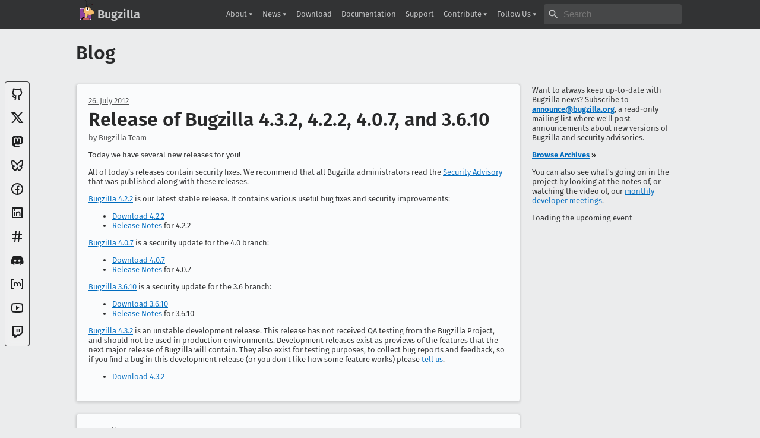

--- FILE ---
content_type: text/html; charset=utf-8
request_url: https://www.bugzilla.org/blog/page/5/
body_size: 16154
content:
<!DOCTYPE html>
<html lang="en">
  <head>
  
  
  <title>Blog - Bugzilla</title>
  <meta name="viewport" content="width=device-width, initial-scale=1, shrink-to-fit=no">
  <meta http-equiv="Content-Type" content="text/html; charset=UTF-8">
  <meta name="keywords" content="bugzilla bug track tracking enterprise solution">
  <link rel="icon" href="https://www.bugzilla.org/assets/favicon/favicon.ico" type="image/ico">
  <link rel="stylesheet" type="text/css" href="https://www.bugzilla.org/assets/css/global.css">
  <link rel="stylesheet" type="text/css" href="https://www.bugzilla.org/assets/css/addon.css">
  <script defer src="https://www.bugzilla.org/assets/js/global.js"></script>
      <script defer src="https://www.bugzilla.org/assets/js/ical.min.js"></script>
    
      <script defer src="https://www.bugzilla.org/assets/js/calendar.js"></script>
    
    <link rel="alternate" href="https://www.bugzilla.org/blog/atom.xml" type="application/atom+xml">
  
  <link
    color="#9248c8"
    href="https://www.bugzilla.org/assets/favicon/mask-icon.svg"
    rel="mask-icon">
  <meta property="og:site_name" content="Bugzilla">
  <meta property="og:title" content="Blog">
  <meta property="og:description" content="Check what's happening in the development of Bugzilla" />
  <meta property="og:type" content="website">
  <meta property="og:image" content="https://www.bugzilla.org/assets/img/banner.png">
  <meta property="og:url" content="https://www.bugzilla.org/blog/page/5/">
  <meta name="twitter:card" content="summary_large_image">
  <meta name="twitter:title" content="Blog">
  <meta name="twitter:description" content="Check what's happening in the development of Bugzilla" />
  <meta name="twitter:url" content="https://www.bugzilla.org/blog/page/5/">
  <meta name="twitter:image" content="https://www.bugzilla.org/assets/img/banner.png">
  <meta name="twitter:site" content="@bugzilla"/>
  <meta name="twitter:creator" content="@bugzilla"/>
  <meta name="theme-color" content="#9248c8">
  <link rel="canonical" href="https://www.bugzilla.org/blog/page/5/">
</head>

  <body id="www-bugzilla-org" class="homepage">
    <header id="header" class="">
  <div class="inner">
    <a id="header-brand"  href="/">
      <img
        id="header-logo"
        src="https://www.bugzilla.org/assets/img/logo-header.svg"
        alt="Bugzilla Logo"
        width="32"
        height="48">
      <span id="header-name">Bugzilla</span>
    </a>
    <button id="navbar-button" title="Show Nav Menu">Show Nav Menu</button>

    <div id="navbar">
      <ul id="navbar-nav">
        
          
          
          
          
          <li class="dropdown">
            <a
              class="dropdown-toggle"
              title="Find out more about Bugzilla."
              href="https://www.bugzilla.org/about/"
              role="button"
              data-toggle="dropdown"
              aria-haspopup="true"
              aria-expanded="false">
              About
            </a>
            <div class="dropdown-menu" aria-labelledby="navbarDropdown">
              
              <a
                title="Find out more about Bugzilla."
                class="dropdown-item"
                href="https://www.bugzilla.org/about/">
                Project
              </a>
              
              <a
                
                class="dropdown-item"
                href="https://www.bugzilla.org/about/features.html">
                Features
              </a>
              
              <a
                title="Hundreds of companies and organizations trust Bugzilla."
                class="dropdown-item"
                href="https://www.bugzilla.org/about/installation-list.html">
                Who Uses Bugzilla?
              </a>
              
              <a
                title="Meet the Bugzilla team."
                class="dropdown-item"
                href="https://www.bugzilla.org/about/developers">
                Meet the Team
              </a>
              
              <a
                title="Find out about the company managing the Bugzilla Project."
                class="dropdown-item"
                href="https://www.bugzilla.org/about/zarroboogs.html">
                Zarro Boogs Corporation
              </a>
              
            </div>
          </li>
          
        
          
          
          
          
          <li class="dropdown">
            <a
              class="dropdown-toggle"
              title="Get the low down on what's happening with the project."
              href="https://www.bugzilla.org/blog/"
              role="button"
              data-toggle="dropdown"
              aria-haspopup="true"
              aria-expanded="false">
              News
            </a>
            <div class="dropdown-menu" aria-labelledby="navbarDropdown">
              
              <a
                title="Bugzilla Blog"
                class="dropdown-item"
                href="https://www.bugzilla.org/blog/">
                Blog
              </a>
              
              <a
                title="Information on current and previous releases."
                class="dropdown-item"
                href="https://www.bugzilla.org/releases/">
                Release Information
              </a>
              
              <a
                title="Important updates regarding Bugzilla security."
                class="dropdown-item"
                href="https://www.bugzilla.org/security/">
                Security Advisories
              </a>
              
              <a
                title="View the status of the Bugzilla project."
                class="dropdown-item"
                href="http://planet.bugzilla.org">
                Planet Bugzilla
              </a>
              
            </div>
          </li>
          
        
          
          <li class="">
            <a
              title="Download Bugzilla"
              href="https://www.bugzilla.org/download/">
              Download
            </a>
          </li>
          
        
          
          <li class="">
            <a
              title="Bugzilla Documentation"
              href="https://www.bugzilla.org/docs/">
              Documentation
            </a>
          </li>
          
        
          
          <li class="">
            <a
              title="Find out where to get more information and help."
              href="https://www.bugzilla.org/support/">
              Support
            </a>
          </li>
          
        
          
          
          
          
          <li class="dropdown">
            <a
              class="dropdown-toggle"
              title="Ways you can help Bugzilla"
              href="https://www.bugzilla.org/contributing/"
              role="button"
              data-toggle="dropdown"
              aria-haspopup="true"
              aria-expanded="false">
              Contribute
            </a>
            <div class="dropdown-menu" aria-labelledby="navbarDropdown">
              
              <a
                title="Ways you can help Bugzilla"
                class="dropdown-item"
                href="https://www.bugzilla.org/contributing/">
                How to?
              </a>
              
              <a
                title="Let us know if there is an error in Bugzilla."
                class="dropdown-item"
                href="https://www.bugzilla.org/contributing/reporting_bugs">
                Report a Bug
              </a>
              
              <a
                title="Donate to Bugzilla, and see how your money is used."
                class="dropdown-item"
                href="https://www.bugzilla.org/donate">
                Donate
              </a>
              
              <a
                title="Collaboratively updated information about Bugzilla."
                class="dropdown-item"
                href="https://wiki.mozilla.org/Bugzilla:Home">
                Wiki
              </a>
              
            </div>
          </li>
          
        
        
        <li class="dropdown">
          <a
            class="dropdown-toggle"
            href="#"
            role="button"
            data-toggle="dropdown"
            aria-haspopup="true"
            aria-expanded="false">
            Follow Us
          </a>
          <div class="dropdown-menu" aria-labelledby="navbarDropdown">
            
            <a class="dropdown-item socials" href="https://github.com/bugzilla">
              <svg xmlns="http://www.w3.org/2000/svg" viewBox="0 0 24 24" width="24" height="24" fill="currentColor"><title>GitHub</title><path d="M5.883 18.653c-.3-.2-.558-.455-.86-.816a50.32 50.32 0 0 1-.466-.579c-.463-.575-.755-.84-1.057-.949a1 1 0 0 1 .676-1.883c.752.27 1.261.735 1.947 1.588-.094-.117.34.427.433.539.19.227.33.365.44.438.204.137.587.196 1.15.14.023-.382.094-.753.202-1.095C5.38 15.31 3.7 13.396 3.7 9.64c0-1.24.37-2.356 1.058-3.292-.218-.894-.185-1.975.302-3.192a1 1 0 0 1 .63-.582c.081-.024.127-.035.208-.047.803-.123 1.937.17 3.415 1.096A11.731 11.731 0 0 1 12 3.315c.912 0 1.818.104 2.684.308 1.477-.933 2.613-1.226 3.422-1.096.085.013.157.03.218.05a1 1 0 0 1 .616.58c.487 1.216.52 2.297.302 3.19.691.936 1.058 2.045 1.058 3.293 0 3.757-1.674 5.665-4.642 6.392.125.415.19.879.19 1.38a300.492 300.492 0 0 1-.012 2.716 1 1 0 0 1-.019 1.958c-1.139.228-1.983-.532-1.983-1.525l.002-.446.005-.705c.005-.708.007-1.338.007-1.998 0-.697-.183-1.152-.425-1.36-.661-.57-.326-1.655.54-1.752 2.967-.333 4.337-1.482 4.337-4.66 0-.955-.312-1.744-.913-2.404a1 1 0 0 1-.19-1.045c.166-.414.237-.957.096-1.614l-.01.003c-.491.139-1.11.44-1.858.949a1 1 0 0 1-.833.135A9.626 9.626 0 0 0 12 5.315c-.89 0-1.772.119-2.592.35a1 1 0 0 1-.83-.134c-.752-.507-1.374-.807-1.868-.947-.144.653-.073 1.194.092 1.607a1 1 0 0 1-.189 1.045C6.016 7.89 5.7 8.694 5.7 9.64c0 3.172 1.371 4.328 4.322 4.66.865.097 1.201 1.177.544 1.748-.192.168-.429.732-.429 1.364v3.15c0 .986-.835 1.725-1.96 1.528a1 1 0 0 1-.04-1.962v-.99c-.91.061-1.662-.088-2.254-.485z"/></svg>

              GitHub
            </a>
            
            <a class="dropdown-item socials" href="https://x.com/@bugzilla">
              <svg xmlns="http://www.w3.org/2000/svg" viewBox="0 0 24 24" height="24" width="24" fill="currentColor"><path d="M10.4883 14.651L15.25 21H22.25L14.3917 10.5223L20.9308 3H18.2808L13.1643 8.88578L8.75 3H1.75L9.26086 13.0145L2.31915 21H4.96917L10.4883 14.651ZM16.25 19L5.75 5H7.75L18.25 19H16.25Z"></path></svg>

              X
            </a>
            
            <a class="dropdown-item socials" href="https://techhub.social/@bugzilla">
              <svg xmlns="http://www.w3.org/2000/svg" viewBox="0 0 24 24" width="24" height="24" fill="currentColor"><title>Mastodon</title><path fill="none" d="M0 0h24v24H0z"/><path d="M21.258 13.99c-.274 1.41-2.456 2.955-4.962 3.254-1.306.156-2.593.3-3.965.236-2.243-.103-4.014-.535-4.014-.535 0 .218.014.426.04.62.292 2.215 2.196 2.347 4 2.41 1.82.062 3.44-.45 3.44-.45l.076 1.646s-1.274.684-3.542.81c-1.25.068-2.803-.032-4.612-.51-3.923-1.039-4.598-5.22-4.701-9.464-.031-1.26-.012-2.447-.012-3.44 0-4.34 2.843-5.611 2.843-5.611 1.433-.658 3.892-.935 6.45-.956h.062c2.557.02 5.018.298 6.451.956 0 0 2.843 1.272 2.843 5.61 0 0 .036 3.201-.397 5.424zm-2.956-5.087c0-1.074-.273-1.927-.822-2.558-.567-.631-1.308-.955-2.229-.955-1.065 0-1.871.41-2.405 1.228l-.518.87-.519-.87C11.276 5.8 10.47 5.39 9.405 5.39c-.921 0-1.663.324-2.229.955-.549.631-.822 1.484-.822 2.558v5.253h2.081V9.057c0-1.075.452-1.62 1.357-1.62 1 0 1.501.647 1.501 1.927v2.79h2.07v-2.79c0-1.28.5-1.927 1.5-1.927.905 0 1.358.545 1.358 1.62v5.1h2.08V8.902z"/></svg>

              Mastodon
            </a>
            
            <a class="dropdown-item socials" href="https://bsky.app/profile/bugzilla.org">
              <svg xmlns="http://www.w3.org/2000/svg" viewBox="0 0 24 24" height="24" width="24" fill="currentColor"><path d="M4.90727 3.43929C5.61594 3.56009 6.44016 3.94139 7.48302 4.68685C9.27977 5.97119 10.7687 7.73907 12 9.56361C13.2313 7.73907 14.7202 5.97119 16.517 4.68685C17.5598 3.94139 18.3841 3.56009 19.0927 3.43929C19.8605 3.3084 20.3825 3.50358 20.7082 3.63931C21.7166 4.05956 22 5.22508 22 6.21461C22 6.41649 21.9144 7.5166 21.8148 8.57508C21.7634 9.12088 21.7057 9.68306 21.6486 10.1515C21.5963 10.5804 21.5337 11.0321 21.4587 11.2849C21.1161 12.4395 20.3965 13.2618 19.508 13.8021C20.4453 14.5092 20.7854 15.6583 20.4359 16.7856C19.8393 18.71 17.6991 21.1833 15.6005 21.4037C13.8281 21.5898 12.6662 20.0794 12 18.6449C11.3338 20.0794 10.1719 21.5898 8.39954 21.4037C6.30095 21.1833 4.1607 18.71 3.56408 16.7856C3.21457 15.6583 3.55466 14.5092 4.49197 13.8021C3.60345 13.2618 2.88394 12.4395 2.54132 11.2849C2.46631 11.0321 2.40367 10.5804 2.35139 10.1515C2.29429 9.68306 2.23658 9.12088 2.18521 8.57508C2.08559 7.5166 2 6.41649 2 6.21461C2 5.22508 2.28343 4.05956 3.29182 3.63931C3.61753 3.50358 4.13949 3.3084 4.90727 3.43929ZM4.04911 6.91709C4.11331 7.73486 4.22889 9.02507 4.33669 9.90947C4.36927 10.1767 4.39214 10.4536 4.45863 10.7156C4.85637 12.056 6.38779 12.7978 8.14506 12.603C8.68686 12.5429 9.17695 12.9278 9.24697 13.4684C9.31698 14.009 8.94113 14.5061 8.40191 14.586C7.64608 14.6981 5.08656 14.9425 5.47438 16.1934C5.8312 17.3443 7.32212 19.2796 8.60842 19.4146C9.53606 19.5121 10.1084 18.0211 10.3741 17.3697C10.6489 16.6958 10.8622 15.9903 11.0417 15.3885C11.1681 14.9648 11.5578 14.6744 12 14.6744C12.4422 14.6744 12.8319 14.9648 12.9583 15.3885C13.1378 15.9903 13.3511 16.6958 13.6259 17.3697C13.8916 18.0211 14.4639 19.5121 15.3916 19.4146C16.6779 19.2796 18.1688 17.3443 18.5256 16.1934C18.9134 14.9425 16.3539 14.6981 15.5981 14.586C15.0589 14.5061 14.683 14.009 14.753 13.4684C14.8231 12.9278 15.3131 12.5429 15.8549 12.603C17.6122 12.7978 19.1436 12.0563 19.5413 10.7159C19.61 10.45 19.63 10.18 19.6633 9.90948C19.7711 9.02507 19.8867 7.73486 19.9509 6.91709C19.9876 6.44922 20.1985 5.27964 19.4288 5.41084C19.1429 5.45959 18.6059 5.65205 17.68 6.31391C15.7374 7.70252 13.9749 9.82666 12.891 11.954C12.7203 12.289 12.376 12.5 12 12.5C11.624 12.5 11.2797 12.289 11.109 11.954C10.0251 9.82666 8.26258 7.70252 6.31998 6.31391C5.39406 5.65205 4.85713 5.45959 4.57117 5.41084C3.7874 5.27724 4.01205 6.44504 4.04911 6.91709Z"></path></svg>

              Bluesky
            </a>
            
            <a class="dropdown-item socials" href="https://www.facebook.com/BugzillaProject">
              <svg xmlns="http://www.w3.org/2000/svg" viewBox="0 0 24 24" width="24" height="24" fill="currentColor"><title>Facebook</title><path d="M13 19.938A8.001 8.001 0 0 0 12 4a8 8 0 0 0-1 15.938V14H9v-2h2v-1.654c0-1.337.14-1.822.4-2.311A2.726 2.726 0 0 1 12.536 6.9c.382-.205.857-.328 1.687-.381.329-.021.755.005 1.278.08v1.9H15c-.917 0-1.296.043-1.522.164a.727.727 0 0 0-.314.314c-.12.226-.164.45-.164 1.368V12h2.5l-.5 2h-2v5.938zM12 22C6.477 22 2 17.523 2 12S6.477 2 12 2s10 4.477 10 10-4.477 10-10 10z"/></svg>

              Facebook
            </a>
            
            <a class="dropdown-item socials" href="https://www.linkedin.com/company/bugzilla-project">
              <svg xmlns="http://www.w3.org/2000/svg" viewBox="0 0 24 24" width="24" height="24" fill="currentColor"><title>LinkedIn</title><path d="M4 3h16a1 1 0 0 1 1 1v16a1 1 0 0 1-1 1H4a1 1 0 0 1-1-1V4a1 1 0 0 1 1-1zm1 2v14h14V5H5zm2.5 4a1.5 1.5 0 1 1 0-3 1.5 1.5 0 0 1 0 3zm-1 1h2v7.5h-2V10zm5.5.43c.584-.565 1.266-.93 2-.93 2.071 0 3.5 1.679 3.5 3.75v4.25h-2v-4.25a1.75 1.75 0 0 0-3.5 0v4.25h-2V10h2v.43z"/></svg>

              LinkedIn
            </a>
            
            <a class="dropdown-item socials" href="https://web.libera.chat/#/#bugzilla">
              <svg xmlns="http://www.w3.org/2000/svg" viewBox="0 0 24 24" width="24" height="24" fill="currentColor"><title>IRC</title><path d="M7.784 14l.42-4H4V8h4.415l.525-5h2.011l-.525 5h3.989l.525-5h2.011l-.525 5H20v2h-3.784l-.42 4H20v2h-4.415l-.525 5h-2.011l.525-5H9.585l-.525 5H7.049l.525-5H4v-2h3.784zm2.011 0h3.99l.42-4h-3.99l-.42 4z"/></svg>

              IRC on Libera.Chat
            </a>
            
            <a class="dropdown-item socials" href="https://discord.gg/ZhN6uBA">
              <svg xmlns="http://www.w3.org/2000/svg" viewBox="0 0 24 24"width="24" height="24" fill="currentColor"><title>Discord</title><path d="M19.3034 5.33716C17.9344 4.71103 16.4805 4.2547 14.9629 4C14.7719 4.32899 14.5596 4.77471 14.411 5.12492C12.7969 4.89144 11.1944 4.89144 9.60255 5.12492C9.45397 4.77471 9.2311 4.32899 9.05068 4C7.52251 4.2547 6.06861 4.71103 4.70915 5.33716C1.96053 9.39111 1.21766 13.3495 1.5891 17.2549C3.41443 18.5815 5.17612 19.388 6.90701 19.9187C7.33151 19.3456 7.71356 18.73 8.04255 18.0827C7.41641 17.8492 6.82211 17.5627 6.24904 17.2231C6.39762 17.117 6.5462 17.0003 6.68416 16.8835C10.1438 18.4648 13.8911 18.4648 17.3082 16.8835C17.4568 17.0003 17.5948 17.117 17.7434 17.2231C17.1703 17.5627 16.576 17.8492 15.9499 18.0827C16.2789 18.73 16.6609 19.3456 17.0854 19.9187C18.8152 19.388 20.5875 18.5815 22.4033 17.2549C22.8596 12.7341 21.6806 8.80747 19.3034 5.33716ZM8.5201 14.8459C7.48007 14.8459 6.63107 13.9014 6.63107 12.7447C6.63107 11.5879 7.45884 10.6434 8.5201 10.6434C9.57071 10.6434 10.4303 11.5879 10.4091 12.7447C10.4091 13.9014 9.57071 14.8459 8.5201 14.8459ZM15.4936 14.8459C14.4535 14.8459 13.6034 13.9014 13.6034 12.7447C13.6034 11.5879 14.4323 10.6434 15.4936 10.6434C16.5442 10.6434 17.4038 11.5879 17.3825 12.7447C17.3825 13.9014 16.5548 14.8459 15.4936 14.8459Z"></path></svg>

              Discord
            </a>
            
            <a class="dropdown-item socials" href="https://matrix.to/#/#bugzilla:mozilla.org">
              <svg width="24" height="24" version="1.1" viewBox="0 0 24 24" xmlns="http://www.w3.org/2000/svg" fill="currentColor"><title>Matrix</title><path d="m3 3c-0.5 0-1 0.5-1 1v16c0 0.5 0.5 1 1 1h3v-2h-2v-14h2v-2h-3zm15 0v2h2v14h-2v2h3c0.5 0 1-0.5 1-1v-16c0-0.5-0.5-1-1-1h-3zm-8 6c-0.75 0-1.5 0.25-2 0.75v-0.5h-2v6.75h2v-3.5c0-0.75 0.75-1.5 1.5-1.5 0.75 0 1.5 0.75 1.5 1.5v2.5h2v-2.5c0-0.75 0.75-1.5 1.5-1.5s1.5 0.75 1.5 1.5v3.5h2v-4c0-1.5-1.25-3-3-3-1 0-2 0.5-2.5 1.25-0.5-0.75-1.5-1.25-2.5-1.25z"/></svg>

              Matrix
            </a>
            
            <a class="dropdown-item socials" href="https://www.youtube.com/@bugzillaproject">
              <svg xmlns="http://www.w3.org/2000/svg" viewBox="0 0 24 24" width="24" height="24" fill="currentColor"><title>YouTube</title><path d="M19.6069 6.99482C19.5307 6.69695 19.3152 6.47221 19.0684 6.40288C18.6299 6.28062 16.501 6 12.001 6C7.50098 6 5.37252 6.28073 4.93225 6.40323C4.68776 6.47123 4.4723 6.69593 4.3951 6.99482C4.2863 7.41923 4.00098 9.19595 4.00098 12C4.00098 14.804 4.2863 16.5808 4.3954 17.0064C4.47126 17.3031 4.68676 17.5278 4.93251 17.5968C5.37252 17.7193 7.50098 18 12.001 18C16.501 18 18.6299 17.7194 19.0697 17.5968C19.3142 17.5288 19.5297 17.3041 19.6069 17.0052C19.7157 16.5808 20.001 14.8 20.001 12C20.001 9.2 19.7157 7.41923 19.6069 6.99482ZM21.5442 6.49818C22.001 8.28 22.001 12 22.001 12C22.001 12 22.001 15.72 21.5442 17.5018C21.2897 18.4873 20.547 19.2618 19.6056 19.5236C17.8971 20 12.001 20 12.001 20C12.001 20 6.10837 20 4.39637 19.5236C3.45146 19.2582 2.70879 18.4836 2.45774 17.5018C2.00098 15.72 2.00098 12 2.00098 12C2.00098 12 2.00098 8.28 2.45774 6.49818C2.71227 5.51273 3.45495 4.73818 4.39637 4.47636C6.10837 4 12.001 4 12.001 4C12.001 4 17.8971 4 19.6056 4.47636C20.5505 4.74182 21.2932 5.51636 21.5442 6.49818ZM10.001 15.5V8.5L16.001 12L10.001 15.5Z"></path></svg>

              YouTube
            </a>
            
            <a class="dropdown-item socials" href="https://twitch.tv/bugzillaproject">
              <svg xmlns="http://www.w3.org/2000/svg" viewBox="0 0 24 24" width="24" height="24" fill="currentColor"><title>Twitch</title><path d="M21.001 3V14.7391L16.3053 19.4348H12.3923L9.95523 21.7826H6.91402V19.4348H3.00098V6.13043L4.2281 3H21.001ZM19.4358 4.56522H6.13141V16.3043H9.26185V18.6522L11.6097 16.3043H16.3053L19.4358 13.1739V4.56522ZM16.3053 7.69565V12.3913H14.7401V7.69565H16.3053ZM12.3923 7.69565V12.3913H10.8271V7.69565H12.3923Z"></path></svg>

              Twitch
            </a>
            
          </div>
        </li>
        
      </ul>
      <form role="search" method="get" action="https://www.google.com/cse">
        <span class="sr-only">Search bugzilla.org</span>
        <input type="hidden" name="cx" value="008043952663535741821:9whwb87ip5a">
        <span class="icon"></span>
        <input type="search" placeholder="Search" name="q" aria-label="Search">
      </form>
    </div>
  </div>
</header>


    <nav id="widget-socials-container">
  <ul id="widget-socials"><li>
      <a href="https://github.com/bugzilla"
         title="GitHub"
         rel="me"
         target="_blank">
        <svg xmlns="http://www.w3.org/2000/svg" viewBox="0 0 24 24" width="24" height="24" fill="currentColor"><title>GitHub</title><path d="M5.883 18.653c-.3-.2-.558-.455-.86-.816a50.32 50.32 0 0 1-.466-.579c-.463-.575-.755-.84-1.057-.949a1 1 0 0 1 .676-1.883c.752.27 1.261.735 1.947 1.588-.094-.117.34.427.433.539.19.227.33.365.44.438.204.137.587.196 1.15.14.023-.382.094-.753.202-1.095C5.38 15.31 3.7 13.396 3.7 9.64c0-1.24.37-2.356 1.058-3.292-.218-.894-.185-1.975.302-3.192a1 1 0 0 1 .63-.582c.081-.024.127-.035.208-.047.803-.123 1.937.17 3.415 1.096A11.731 11.731 0 0 1 12 3.315c.912 0 1.818.104 2.684.308 1.477-.933 2.613-1.226 3.422-1.096.085.013.157.03.218.05a1 1 0 0 1 .616.58c.487 1.216.52 2.297.302 3.19.691.936 1.058 2.045 1.058 3.293 0 3.757-1.674 5.665-4.642 6.392.125.415.19.879.19 1.38a300.492 300.492 0 0 1-.012 2.716 1 1 0 0 1-.019 1.958c-1.139.228-1.983-.532-1.983-1.525l.002-.446.005-.705c.005-.708.007-1.338.007-1.998 0-.697-.183-1.152-.425-1.36-.661-.57-.326-1.655.54-1.752 2.967-.333 4.337-1.482 4.337-4.66 0-.955-.312-1.744-.913-2.404a1 1 0 0 1-.19-1.045c.166-.414.237-.957.096-1.614l-.01.003c-.491.139-1.11.44-1.858.949a1 1 0 0 1-.833.135A9.626 9.626 0 0 0 12 5.315c-.89 0-1.772.119-2.592.35a1 1 0 0 1-.83-.134c-.752-.507-1.374-.807-1.868-.947-.144.653-.073 1.194.092 1.607a1 1 0 0 1-.189 1.045C6.016 7.89 5.7 8.694 5.7 9.64c0 3.172 1.371 4.328 4.322 4.66.865.097 1.201 1.177.544 1.748-.192.168-.429.732-.429 1.364v3.15c0 .986-.835 1.725-1.96 1.528a1 1 0 0 1-.04-1.962v-.99c-.91.061-1.662-.088-2.254-.485z"/></svg>

      </a>
    </li><li>
      <a href="https://x.com/@bugzilla"
         title="X"
         rel="me"
         target="_blank">
        <svg xmlns="http://www.w3.org/2000/svg" viewBox="0 0 24 24" height="24" width="24" fill="currentColor"><path d="M10.4883 14.651L15.25 21H22.25L14.3917 10.5223L20.9308 3H18.2808L13.1643 8.88578L8.75 3H1.75L9.26086 13.0145L2.31915 21H4.96917L10.4883 14.651ZM16.25 19L5.75 5H7.75L18.25 19H16.25Z"></path></svg>

      </a>
    </li><li>
      <a href="https://techhub.social/@bugzilla"
         title="Mastodon"
         rel="me"
         target="_blank">
        <svg xmlns="http://www.w3.org/2000/svg" viewBox="0 0 24 24" width="24" height="24" fill="currentColor"><title>Mastodon</title><path fill="none" d="M0 0h24v24H0z"/><path d="M21.258 13.99c-.274 1.41-2.456 2.955-4.962 3.254-1.306.156-2.593.3-3.965.236-2.243-.103-4.014-.535-4.014-.535 0 .218.014.426.04.62.292 2.215 2.196 2.347 4 2.41 1.82.062 3.44-.45 3.44-.45l.076 1.646s-1.274.684-3.542.81c-1.25.068-2.803-.032-4.612-.51-3.923-1.039-4.598-5.22-4.701-9.464-.031-1.26-.012-2.447-.012-3.44 0-4.34 2.843-5.611 2.843-5.611 1.433-.658 3.892-.935 6.45-.956h.062c2.557.02 5.018.298 6.451.956 0 0 2.843 1.272 2.843 5.61 0 0 .036 3.201-.397 5.424zm-2.956-5.087c0-1.074-.273-1.927-.822-2.558-.567-.631-1.308-.955-2.229-.955-1.065 0-1.871.41-2.405 1.228l-.518.87-.519-.87C11.276 5.8 10.47 5.39 9.405 5.39c-.921 0-1.663.324-2.229.955-.549.631-.822 1.484-.822 2.558v5.253h2.081V9.057c0-1.075.452-1.62 1.357-1.62 1 0 1.501.647 1.501 1.927v2.79h2.07v-2.79c0-1.28.5-1.927 1.5-1.927.905 0 1.358.545 1.358 1.62v5.1h2.08V8.902z"/></svg>

      </a>
    </li><li>
      <a href="https://bsky.app/profile/bugzilla.org"
         title="Bluesky"
         rel="me"
         target="_blank">
        <svg xmlns="http://www.w3.org/2000/svg" viewBox="0 0 24 24" height="24" width="24" fill="currentColor"><path d="M4.90727 3.43929C5.61594 3.56009 6.44016 3.94139 7.48302 4.68685C9.27977 5.97119 10.7687 7.73907 12 9.56361C13.2313 7.73907 14.7202 5.97119 16.517 4.68685C17.5598 3.94139 18.3841 3.56009 19.0927 3.43929C19.8605 3.3084 20.3825 3.50358 20.7082 3.63931C21.7166 4.05956 22 5.22508 22 6.21461C22 6.41649 21.9144 7.5166 21.8148 8.57508C21.7634 9.12088 21.7057 9.68306 21.6486 10.1515C21.5963 10.5804 21.5337 11.0321 21.4587 11.2849C21.1161 12.4395 20.3965 13.2618 19.508 13.8021C20.4453 14.5092 20.7854 15.6583 20.4359 16.7856C19.8393 18.71 17.6991 21.1833 15.6005 21.4037C13.8281 21.5898 12.6662 20.0794 12 18.6449C11.3338 20.0794 10.1719 21.5898 8.39954 21.4037C6.30095 21.1833 4.1607 18.71 3.56408 16.7856C3.21457 15.6583 3.55466 14.5092 4.49197 13.8021C3.60345 13.2618 2.88394 12.4395 2.54132 11.2849C2.46631 11.0321 2.40367 10.5804 2.35139 10.1515C2.29429 9.68306 2.23658 9.12088 2.18521 8.57508C2.08559 7.5166 2 6.41649 2 6.21461C2 5.22508 2.28343 4.05956 3.29182 3.63931C3.61753 3.50358 4.13949 3.3084 4.90727 3.43929ZM4.04911 6.91709C4.11331 7.73486 4.22889 9.02507 4.33669 9.90947C4.36927 10.1767 4.39214 10.4536 4.45863 10.7156C4.85637 12.056 6.38779 12.7978 8.14506 12.603C8.68686 12.5429 9.17695 12.9278 9.24697 13.4684C9.31698 14.009 8.94113 14.5061 8.40191 14.586C7.64608 14.6981 5.08656 14.9425 5.47438 16.1934C5.8312 17.3443 7.32212 19.2796 8.60842 19.4146C9.53606 19.5121 10.1084 18.0211 10.3741 17.3697C10.6489 16.6958 10.8622 15.9903 11.0417 15.3885C11.1681 14.9648 11.5578 14.6744 12 14.6744C12.4422 14.6744 12.8319 14.9648 12.9583 15.3885C13.1378 15.9903 13.3511 16.6958 13.6259 17.3697C13.8916 18.0211 14.4639 19.5121 15.3916 19.4146C16.6779 19.2796 18.1688 17.3443 18.5256 16.1934C18.9134 14.9425 16.3539 14.6981 15.5981 14.586C15.0589 14.5061 14.683 14.009 14.753 13.4684C14.8231 12.9278 15.3131 12.5429 15.8549 12.603C17.6122 12.7978 19.1436 12.0563 19.5413 10.7159C19.61 10.45 19.63 10.18 19.6633 9.90948C19.7711 9.02507 19.8867 7.73486 19.9509 6.91709C19.9876 6.44922 20.1985 5.27964 19.4288 5.41084C19.1429 5.45959 18.6059 5.65205 17.68 6.31391C15.7374 7.70252 13.9749 9.82666 12.891 11.954C12.7203 12.289 12.376 12.5 12 12.5C11.624 12.5 11.2797 12.289 11.109 11.954C10.0251 9.82666 8.26258 7.70252 6.31998 6.31391C5.39406 5.65205 4.85713 5.45959 4.57117 5.41084C3.7874 5.27724 4.01205 6.44504 4.04911 6.91709Z"></path></svg>

      </a>
    </li><li>
      <a href="https://www.facebook.com/BugzillaProject"
         title="Facebook"
         rel="me"
         target="_blank">
        <svg xmlns="http://www.w3.org/2000/svg" viewBox="0 0 24 24" width="24" height="24" fill="currentColor"><title>Facebook</title><path d="M13 19.938A8.001 8.001 0 0 0 12 4a8 8 0 0 0-1 15.938V14H9v-2h2v-1.654c0-1.337.14-1.822.4-2.311A2.726 2.726 0 0 1 12.536 6.9c.382-.205.857-.328 1.687-.381.329-.021.755.005 1.278.08v1.9H15c-.917 0-1.296.043-1.522.164a.727.727 0 0 0-.314.314c-.12.226-.164.45-.164 1.368V12h2.5l-.5 2h-2v5.938zM12 22C6.477 22 2 17.523 2 12S6.477 2 12 2s10 4.477 10 10-4.477 10-10 10z"/></svg>

      </a>
    </li><li>
      <a href="https://www.linkedin.com/company/bugzilla-project"
         title="LinkedIn"
         rel="me"
         target="_blank">
        <svg xmlns="http://www.w3.org/2000/svg" viewBox="0 0 24 24" width="24" height="24" fill="currentColor"><title>LinkedIn</title><path d="M4 3h16a1 1 0 0 1 1 1v16a1 1 0 0 1-1 1H4a1 1 0 0 1-1-1V4a1 1 0 0 1 1-1zm1 2v14h14V5H5zm2.5 4a1.5 1.5 0 1 1 0-3 1.5 1.5 0 0 1 0 3zm-1 1h2v7.5h-2V10zm5.5.43c.584-.565 1.266-.93 2-.93 2.071 0 3.5 1.679 3.5 3.75v4.25h-2v-4.25a1.75 1.75 0 0 0-3.5 0v4.25h-2V10h2v.43z"/></svg>

      </a>
    </li><li>
      <a href="https://web.libera.chat/#/#bugzilla"
         title="IRC on Libera.Chat"
         rel="me"
         target="_blank">
        <svg xmlns="http://www.w3.org/2000/svg" viewBox="0 0 24 24" width="24" height="24" fill="currentColor"><title>IRC</title><path d="M7.784 14l.42-4H4V8h4.415l.525-5h2.011l-.525 5h3.989l.525-5h2.011l-.525 5H20v2h-3.784l-.42 4H20v2h-4.415l-.525 5h-2.011l.525-5H9.585l-.525 5H7.049l.525-5H4v-2h3.784zm2.011 0h3.99l.42-4h-3.99l-.42 4z"/></svg>

      </a>
    </li><li>
      <a href="https://discord.gg/ZhN6uBA"
         title="Discord"
         rel="me"
         target="_blank">
        <svg xmlns="http://www.w3.org/2000/svg" viewBox="0 0 24 24"width="24" height="24" fill="currentColor"><title>Discord</title><path d="M19.3034 5.33716C17.9344 4.71103 16.4805 4.2547 14.9629 4C14.7719 4.32899 14.5596 4.77471 14.411 5.12492C12.7969 4.89144 11.1944 4.89144 9.60255 5.12492C9.45397 4.77471 9.2311 4.32899 9.05068 4C7.52251 4.2547 6.06861 4.71103 4.70915 5.33716C1.96053 9.39111 1.21766 13.3495 1.5891 17.2549C3.41443 18.5815 5.17612 19.388 6.90701 19.9187C7.33151 19.3456 7.71356 18.73 8.04255 18.0827C7.41641 17.8492 6.82211 17.5627 6.24904 17.2231C6.39762 17.117 6.5462 17.0003 6.68416 16.8835C10.1438 18.4648 13.8911 18.4648 17.3082 16.8835C17.4568 17.0003 17.5948 17.117 17.7434 17.2231C17.1703 17.5627 16.576 17.8492 15.9499 18.0827C16.2789 18.73 16.6609 19.3456 17.0854 19.9187C18.8152 19.388 20.5875 18.5815 22.4033 17.2549C22.8596 12.7341 21.6806 8.80747 19.3034 5.33716ZM8.5201 14.8459C7.48007 14.8459 6.63107 13.9014 6.63107 12.7447C6.63107 11.5879 7.45884 10.6434 8.5201 10.6434C9.57071 10.6434 10.4303 11.5879 10.4091 12.7447C10.4091 13.9014 9.57071 14.8459 8.5201 14.8459ZM15.4936 14.8459C14.4535 14.8459 13.6034 13.9014 13.6034 12.7447C13.6034 11.5879 14.4323 10.6434 15.4936 10.6434C16.5442 10.6434 17.4038 11.5879 17.3825 12.7447C17.3825 13.9014 16.5548 14.8459 15.4936 14.8459Z"></path></svg>

      </a>
    </li><li>
      <a href="https://matrix.to/#/#bugzilla:mozilla.org"
         title="Matrix"
         rel="me"
         target="_blank">
        <svg width="24" height="24" version="1.1" viewBox="0 0 24 24" xmlns="http://www.w3.org/2000/svg" fill="currentColor"><title>Matrix</title><path d="m3 3c-0.5 0-1 0.5-1 1v16c0 0.5 0.5 1 1 1h3v-2h-2v-14h2v-2h-3zm15 0v2h2v14h-2v2h3c0.5 0 1-0.5 1-1v-16c0-0.5-0.5-1-1-1h-3zm-8 6c-0.75 0-1.5 0.25-2 0.75v-0.5h-2v6.75h2v-3.5c0-0.75 0.75-1.5 1.5-1.5 0.75 0 1.5 0.75 1.5 1.5v2.5h2v-2.5c0-0.75 0.75-1.5 1.5-1.5s1.5 0.75 1.5 1.5v3.5h2v-4c0-1.5-1.25-3-3-3-1 0-2 0.5-2.5 1.25-0.5-0.75-1.5-1.25-2.5-1.25z"/></svg>

      </a>
    </li><li>
      <a href="https://www.youtube.com/@bugzillaproject"
         title="YouTube"
         rel="me"
         target="_blank">
        <svg xmlns="http://www.w3.org/2000/svg" viewBox="0 0 24 24" width="24" height="24" fill="currentColor"><title>YouTube</title><path d="M19.6069 6.99482C19.5307 6.69695 19.3152 6.47221 19.0684 6.40288C18.6299 6.28062 16.501 6 12.001 6C7.50098 6 5.37252 6.28073 4.93225 6.40323C4.68776 6.47123 4.4723 6.69593 4.3951 6.99482C4.2863 7.41923 4.00098 9.19595 4.00098 12C4.00098 14.804 4.2863 16.5808 4.3954 17.0064C4.47126 17.3031 4.68676 17.5278 4.93251 17.5968C5.37252 17.7193 7.50098 18 12.001 18C16.501 18 18.6299 17.7194 19.0697 17.5968C19.3142 17.5288 19.5297 17.3041 19.6069 17.0052C19.7157 16.5808 20.001 14.8 20.001 12C20.001 9.2 19.7157 7.41923 19.6069 6.99482ZM21.5442 6.49818C22.001 8.28 22.001 12 22.001 12C22.001 12 22.001 15.72 21.5442 17.5018C21.2897 18.4873 20.547 19.2618 19.6056 19.5236C17.8971 20 12.001 20 12.001 20C12.001 20 6.10837 20 4.39637 19.5236C3.45146 19.2582 2.70879 18.4836 2.45774 17.5018C2.00098 15.72 2.00098 12 2.00098 12C2.00098 12 2.00098 8.28 2.45774 6.49818C2.71227 5.51273 3.45495 4.73818 4.39637 4.47636C6.10837 4 12.001 4 12.001 4C12.001 4 17.8971 4 19.6056 4.47636C20.5505 4.74182 21.2932 5.51636 21.5442 6.49818ZM10.001 15.5V8.5L16.001 12L10.001 15.5Z"></path></svg>

      </a>
    </li><li>
      <a href="https://twitch.tv/bugzillaproject"
         title="Twitch"
         rel="me"
         target="_blank">
        <svg xmlns="http://www.w3.org/2000/svg" viewBox="0 0 24 24" width="24" height="24" fill="currentColor"><title>Twitch</title><path d="M21.001 3V14.7391L16.3053 19.4348H12.3923L9.95523 21.7826H6.91402V19.4348H3.00098V6.13043L4.2281 3H21.001ZM19.4358 4.56522H6.13141V16.3043H9.26185V18.6522L11.6097 16.3043H16.3053L19.4358 13.1739V4.56522ZM16.3053 7.69565V12.3913H14.7401V7.69565H16.3053ZM12.3923 7.69565V12.3913H10.8271V7.69565H12.3923Z"></path></svg>

      </a>
    </li></ul>
</nav>

    <main>
      <div class="inner">
  <h1>Blog</h1>
  <div class="row-inverse">
  <div class="twenty">
    <p>Want to always keep up-to-date with Bugzilla news?  Subscribe to
    <b><a href="https://lists.bugzilla.org/listinfo/announce">announce<!--
      blah -->&#64;<!-- blah -->bugzilla.org</a></b>, a read-only mailing list
      where we'll post announcements about new versions of Bugzilla and
      security advisories.</p>

    <p><b><a href="https://lists.bugzilla.org/pipermail/announce">Browse Archives</a> &raquo;</b></p>

    <p>You can also see what's going on in the project by looking at the notes
    of, or watching the video of, our
    <a href="https://wiki.mozilla.org/Bugzilla:Meetings">monthly developer
    meetings</a>.</p>
    <div id="calendar">
      <p>Loading the upcoming event</p>
      <noscript>The upcoming events widget requires Javascript to be enabled</noscript>
    </div>
  </div>
  <div class="eighty">
    
      <div class="card">
        <a class="date muted" href="https://www.bugzilla.org/blog/2012/07/26/release-of-bugzilla-4.3.2-4.2.2-4.0.7-and-3.6.10/">
          26. July 2012
        </a>
        <h1 class="title" id="/blog/2012/07/26/release-of-bugzilla-4.3.2-4.2.2-4.0.7-and-3.6.10">Release of Bugzilla 4.3.2, 4.2.2, 4.0.7, and 3.6.10</h1>
        

<p class="authors muted">by <a
    class="muted"
    href="https://www.bugzilla.org/about/developers/"
    target="_blank">
    Bugzilla Team
  </a></p>

        <p>Today we have several new releases for you!</p>

<p>All of today’s releases contain security fixes. We recommend that all Bugzilla administrators read the <a href="/security/3.6.9/">Security Advisory</a> that was published along with these releases.</p>

<p><a href="/releases/4.2.2/">Bugzilla 4.2.2</a> is our latest stable release. It contains various useful bug fixes and security improvements:</p>

<ul>
  <li><a href="/download/#v42">Download 4.2.2</a></li>
  <li><a href="/releases/4.2.2/">Release Notes</a> for 4.2.2</li>
</ul>

<p><a href="/releases/4.0.7/">Bugzilla 4.0.7</a> is a security update for the 4.0 branch:</p>

<ul>
  <li><a href="/download/#v40">Download 4.0.7</a></li>
  <li><a href="/releases/4.0.7/">Release Notes</a> for 4.0.7</li>
</ul>

<p><a href="/releases/3.6.10/">Bugzilla 3.6.10</a> is a security update for the 3.6 branch:</p>

<ul>
  <li><a href="/download/#v36">Download 3.6.10</a></li>
  <li><a href="/releases/3.6.10/">Release Notes</a> for 3.6.10</li>
</ul>

<p><a href="/releases/4.4/">Bugzilla 4.3.2</a> is an unstable development release. This release has not received QA testing from the Bugzilla Project, and should not be used in production environments. Development releases exist as previews of the features that the next major release of Bugzilla will contain. They also exist for testing purposes, to collect bug reports and feedback, so if you find a bug in this development release (or you don’t like how some feature works) please <a href="/contributing/reporting_bugs">tell us</a>.</p>

<ul>
  <li><a href="/download/#v44">Download 4.3.2</a></li>
</ul>


      </div>
    
      <div class="card">
        <a class="date muted" href="https://www.bugzilla.org/blog/2012/04/18/release-of-bugzilla-4.3.1-4.2.1-4.0.6-and-3.6.9/">
          18. April 2012
        </a>
        <h1 class="title" id="/blog/2012/04/18/release-of-bugzilla-4.3.1-4.2.1-4.0.6-and-3.6.9">Release of Bugzilla 4.3.1, 4.2.1, 4.0.6, and 3.6.9</h1>
        

<p class="authors muted">by <a
    class="muted"
    href="https://www.bugzilla.org/about/developers/"
    target="_blank">
    Bugzilla Team
  </a></p>

        <p>Today we have several new releases for you!</p>

<p>All of today’s releases contain security fixes. We recommend that all Bugzilla administrators read the <a href="/security/3.6.8/">Security Advisory</a> that was published along with these releases.</p>

<p><a href="/releases/4.2.1/">Bugzilla 4.2.1</a> is our latest stable release. It contains various useful bug fixes and security improvements:</p>

<ul>
  <li><a href="/download/#v42">Download 4.2.1</a></li>
  <li><a href="/releases/4.2.1/">Release Notes</a> for 4.2.1</li>
</ul>

<p><a href="/releases/4.0.6/">Bugzilla 4.0.6</a> is a security update for the 4.0 branch:</p>

<ul>
  <li><a href="/download/#v40">Download 4.0.6</a></li>
  <li><a href="/releases/4.0.6/">Release Notes</a> for 4.0.6</li>
</ul>

<p><a href="/releases/3.6.9/">Bugzilla 3.6.9</a> is a security update for the 3.6 branch:</p>

<ul>
  <li><a href="/download/#v36">Download 3.6.9</a></li>
  <li><a href="/releases/3.6.9/">Release Notes</a> for 3.6.9</li>
</ul>

<p><a href="/releases/4.4/">Bugzilla 4.3.1</a> is an unstable development release. This release has not received QA testing from the Bugzilla Project, and should not be used in production environments. Development releases exist as previews of the features that the next major release of Bugzilla will contain. They also exist for testing purposes, to collect bug reports and feedback, so if you find a bug in this development release (or you don’t like how some feature works) please <a href="/contributing/reporting_bugs">tell us</a>.</p>

<ul>
  <li><a href="/download/#v44">Download 4.3.1</a></li>
</ul>


      </div>
    
      <div class="card">
        <a class="date muted" href="https://www.bugzilla.org/blog/2012/02/22/release-of-bugzilla-4.2-and-4.0.5/">
          22. February 2012
        </a>
        <h1 class="title" id="/blog/2012/02/22/release-of-bugzilla-4.2-and-4.0.5">Release of Bugzilla 4.2 and 4.0.5</h1>
        

<p class="authors muted">by <a
    class="muted"
    href="https://www.bugzilla.org/about/developers/"
    target="_blank">
    Bugzilla Team
  </a></p>

        <p>Today the Bugzilla Project is extremely proud to announce the release of Bugzilla 4.2!</p>

<p>It has been a year since we released Bugzilla 4.0 in February of 2011, and this new major release comes with several new features and improvements. This release contains major improvements to search, support for SQLite, improved WebServices, and lots of other enhancements.</p>

<p>We hope that you enjoy and appreciate the results of this past year of hard work by our entirely-volunteer <a href="/developers/">community</a>.</p>

<ul>
  <li><a href="/download/#v42">Download 4.2</a></li>
  <li><a href="/releases/4.2/">Release Notes</a> for 4.2</li>
</ul>

<p>All of today’s releases contain security fixes. We recommend that all Bugzilla administrators read the <a href="/security/4.0.4/">Security Advisory</a> that was published along with these releases.</p>

<p><a href="/releases/4.0.5/">Bugzilla 4.0.5</a> is a security update for the 4.0 branch:</p>

<ul>
  <li><a href="/download/#v40">Download 4.0.5</a></li>
  <li><a href="/releases/4.0.5/">Release Notes</a> for 4.0.5</li>
</ul>

<h3 id="42-only-available-using-bzr--no-cvs-mirror-available">4.2 only available using bzr / No CVS mirror available</h3>

<p>Bugzilla 4.2 is our first stable release to be only available using bzr (Bazaar). This means you cannot use CVS anymore to upgrade to or install 4.2. The 4.0 branch is the last branch available on CVS, meaning you can still upgrade to 4.0.5 using CVS (or bzr). For more information, check the <a href="/download">Download page</a>.</p>

<h3 id="eol-for-34x">EOL for 3.4.x</h3>

<p>Please note that the release of Bugzilla 4.2 also marks End Of Life for the Bugzilla 3.4 series, meaning that there will be no further updates for the 3.4.x series, even if there are serious security issues found in that series. We recommend that all installations running the 3.4 series upgrade as soon as possible to 4.2.</p>


      </div>
    
      <div class="card">
        <a class="date muted" href="https://www.bugzilla.org/blog/2012/01/31/release-of-bugzilla-4.2rc2-4.0.4-3.6.8-and-3.4.14/">
          31. January 2012
        </a>
        <h1 class="title" id="/blog/2012/01/31/release-of-bugzilla-4.2rc2-4.0.4-3.6.8-and-3.4.14">Release of Bugzilla 4.2rc2, 4.0.4, 3.6.8, and 3.4.14</h1>
        

<p class="authors muted">by <a
    class="muted"
    href="https://www.bugzilla.org/about/developers/"
    target="_blank">
    Bugzilla Team
  </a></p>

        <p>Today we have several new releases for you!</p>

<p>All of today’s releases contain security fixes. We recommend that all Bugzilla administrators read the <a href="/security/3.4.13/">Security Advisory</a> that was published along with these releases.</p>

<p><a href="/releases/4.2/">Bugzilla 4.2rc2</a> is our second Release Candidate for Bugzilla 4.2. This release has received QA testing, and should be considerably more stable than the development releases before it. It is still not considered fully stable, and so you should understand that if you use it, you use it at your own risk. This should hopefully be the last candidate before 4.2 final is released.</p>

<ul>
  <li><a href="/download/#v42">Download 4.2rc2</a></li>
  <li><a href="/releases/4.2/">Release Notes</a> for 4.2rc2</li>
</ul>

<p><a href="/releases/4.0.4/">Bugzilla 4.0.4</a> is our latest stable release. It contains various useful bug fixes and security improvements:</p>

<ul>
  <li><a href="/download/#v40">Download 4.0.4</a></li>
  <li><a href="/releases/4.0.4/">Release Notes</a> for 4.0.4</li>
</ul>

<p><a href="/releases/3.6.8/">Bugzilla 3.6.8</a> is a security update for the 3.6 branch:</p>

<ul>
  <li><a href="/download/#v36">Download 3.6.8</a></li>
  <li><a href="/releases/3.6.8/">Release Notes</a> for 3.6.8</li>
</ul>

<p><a href="/releases/3.4.14/">Bugzilla 3.4.14</a> is a security update for the 3.4 branch:</p>

<ul>
  <li><a href="/download/#v34">Download 3.4.14</a></li>
  <li><a href="/releases/3.4.14/">Release Notes</a> for 3.4.14</li>
</ul>


      </div>
    
      <div class="card">
        <a class="date muted" href="https://www.bugzilla.org/blog/2011/12/28/release-of-bugzilla-4.2rc1-4.0.3-3.6.7-and-3.4.13/">
          28. December 2011
        </a>
        <h1 class="title" id="/blog/2011/12/28/release-of-bugzilla-4.2rc1-4.0.3-3.6.7-and-3.4.13">Release of Bugzilla 4.2rc1, 4.0.3, 3.6.7, and 3.4.13</h1>
        

<p class="authors muted">by <a
    class="muted"
    href="https://www.bugzilla.org/about/developers/"
    target="_blank">
    Bugzilla Team
  </a></p>

        <p>Almost a year after Bugzilla 4.0, the Bugzilla team is proud to announce the first release candidate for Bugzilla 4.2. This release contains major improvements to search, support for SQLite, improved WebServices, and lots of other enhancements. Also, all of today’s releases contain security fixes. We recommend that all Bugzilla administrators read the <a href="/security/3.4.12/">Security Advisory</a> that was published along with these releases.</p>

<p><a href="/releases/4.2/">Bugzilla 4.2rc1</a> is our first Release Candidate for Bugzilla 4.2. This release has received QA testing, and should be considerably more stable than the development releases before it. It is still not considered fully stable, and so you should understand that if you use it, you use it at your own risk.</p>

<p>If feedback from this release candidate indicates that it is mostly stable, then Bugzilla 4.2 will be released in a few weeks. If feedback indicates that more extensive fixes are needed, there may be another release candidate after this one.</p>

<ul>
  <li><a href="/download/#v42">Download 4.2rc1</a></li>
  <li><a href="/releases/4.2/">Release Notes</a> for 4.2rc1</li>
</ul>

<p><a href="/releases/4.0.3/">Bugzilla 4.0.3</a> is our latest stable release. It contains various useful bug fixes and security improvements:</p>

<ul>
  <li><a href="/download/#v40">Download 4.0.3</a></li>
  <li><a href="/releases/4.0.3/">Release Notes</a> for 4.0.3</li>
</ul>

<p><a href="/releases/3.6.7/">Bugzilla 3.6.7</a> is a security update for the 3.6 branch:</p>

<ul>
  <li><a href="/download/#v36">Download 3.6.7</a></li>
  <li><a href="/releases/3.6.7/">Release Notes</a> for 3.6.7</li>
</ul>

<p><a href="/releases/3.4.13/">Bugzilla 3.4.13</a> is a security update for the 3.4 branch:</p>

<ul>
  <li><a href="/download/#v34">Download 3.4.13</a></li>
  <li><a href="/releases/3.4.13/">Release Notes</a> for 3.4.13</li>
</ul>

<p>Note that once we release the final Bugzilla 4.2, the 3.4.x series will reach <strong>End Of Life</strong>. This means that it won’t get any new security fixes, leaving these installations vulnerable to these exploits. Installations still running 3.4.x or older are strongly encouraged to upgrade to 4.0.x or 4.2rc1.</p>


      </div>
    
      <div class="card">
        <a class="date muted" href="https://www.bugzilla.org/blog/2011/08/04/release-of-bugzilla-4.1.3-4.0.2-3.6.6-and-3.4.12/">
          04. August 2011
        </a>
        <h1 class="title" id="/blog/2011/08/04/release-of-bugzilla-4.1.3-4.0.2-3.6.6-and-3.4.12">Release of Bugzilla 4.1.3, 4.0.2, 3.6.6, and 3.4.12</h1>
        

<p class="authors muted">by <a
    class="muted"
    href="https://www.bugzilla.org/about/developers/"
    target="_blank">
    Bugzilla Team
  </a></p>

        <p>Today we have several new releases for you!</p>

<p>All of today’s releases contain security fixes. We recommend that all Bugzilla administrators read the <a href="/security/3.4.11/">Security Advisory</a> that was published along with these releases.</p>

<p><a href="/releases/4.0.2/">Bugzilla 4.0.2</a> is our latest stable release. It contains various useful bug fixes and security improvements:</p>

<ul>
  <li><a href="/download/#v40">Download 4.0.2</a></li>
  <li><a href="/releases/4.0.2/">Release Notes</a> for 4.0.2</li>
</ul>

<p><a href="/releases/3.6.6/">Bugzilla 3.6.6</a> is a security update for the 3.6 branch:</p>

<ul>
  <li><a href="/download/#v36">Download 3.6.6</a></li>
  <li><a href="/releases/3.6.6/">Release Notes</a> for 3.6.6</li>
</ul>

<p><a href="/releases/3.4.12/">Bugzilla 3.4.12</a> is a security update for the 3.4 branch:</p>

<ul>
  <li><a href="/download/#v34">Download 3.4.12</a></li>
  <li><a href="/releases/3.4.12/">Release Notes</a> for 3.4.12</li>
</ul>

<p><a href="/releases/4.2/">Bugzilla 4.1.3</a> is an unstable development release. This release has not received QA testing from the Bugzilla Project, and should not be used in production environments. Development releases exist as previews of the features that the next major release of Bugzilla will contain. They also exist for testing purposes, to collect bug reports and feedback, so if you find a bug in this development release (or you don’t like how some feature works) please <a href="/contributing/reporting_bugs">tell us</a>.</p>

<ul>
  <li><a href="/download/#v42">Download 4.1.3</a></li>
</ul>


      </div>
    
      <div class="card">
        <a class="date muted" href="https://www.bugzilla.org/blog/2011/04/27/release-of-bugzilla-4.1.2-4.0.1-3.6.5-and-3.4.11/">
          27. April 2011
        </a>
        <h1 class="title" id="/blog/2011/04/27/release-of-bugzilla-4.1.2-4.0.1-3.6.5-and-3.4.11">Release of Bugzilla 4.1.2, 4.0.1, 3.6.5, and 3.4.11</h1>
        

<p class="authors muted">by <a
    class="muted"
    href="https://www.bugzilla.org/about/developers/"
    target="_blank">
    Bugzilla Team
  </a></p>

        <p>Many users had difficulty installing Bugzilla 4.0, 3.6.4, and 3.4.10, due to a bug related to the “Math::Random::Secure” library. These releases fix that bug among other issues.</p>

<p><a href="/releases/4.0.1/">Bugzilla 4.0.1</a> is our latest stable release. It contains various useful bug fixes:</p>

<ul>
  <li><a href="/download/#v40">Download 4.0.1</a></li>
  <li><a href="/releases/4.0.1/">Release Notes</a> for 4.0.1</li>
</ul>

<p><a href="/releases/3.6.5/">Bugzilla 3.6.5</a> is a bug-fix update for the 3.6 branch:</p>

<ul>
  <li><a href="/download/#v36">Download 3.6.5</a></li>
  <li><a href="/releases/3.6.5/">Release Notes</a> for 3.6.5</li>
</ul>

<p><a href="/releases/3.4.11/">Bugzilla 3.4.11</a> is an update to fix installation problems on the 3.4 branch:</p>

<ul>
  <li><a href="/download/#v34">Download 3.4.11</a></li>
  <li><a href="/releases/3.4.11/">Release Notes</a> for 3.4.11</li>
</ul>

<p><a href="/releases/4.2/">Bugzilla 4.1.2</a> is an unstable development release. This release has not received QA testing from the Bugzilla Project, and should not be used in production environments. Development releases exist as previews of the features that the next major release of Bugzilla will contain. They also exist for testing purposes, to collect bug reports and feedback, so if you find a bug in this development release (or you don’t like how some feature works) please <a href="/contributing/reporting_bugs">tell us</a>.</p>

<p>For details on what’s new in this development release and what’s going on with the Bugzilla Project, see our latest <a href="/blog/2011/04/27/release-of-bugzilla-4.1.2-4.0.1-3.6.5-and-3.4.11-more/">Bugzilla Update</a>.</p>

<ul>
  <li><a href="/download/#v42">Download 4.1.2</a></li>
</ul>


      </div>
    
      <div class="card">
        <a class="date muted" href="https://www.bugzilla.org/blog/2011/04/27/release-of-bugzilla-4.1.2-4.0.1-3.6.5-and-3.4.11-more/">
          27. April 2011
        </a>
        <h1 class="title" id="/blog/2011/04/27/release-of-bugzilla-4.1.2-4.0.1-3.6.5-and-3.4.11-more">Release of Bugzilla 4.1.2, 4.0.1, 3.6.5, and 3.4.11</h1>
        

<p class="authors muted">by <a
      class="muted"
      href="https://www.bugzilla.org/about/developers/mkanat"
      target="_blank">
      Max Kanat-Alexander (mkanat)
    </a></p>

        <p>Hey Bugzilla users! We just released <a href="https://www.bugzilla.org/news/#release401">four new versions of
Bugzilla</a>. There were a lot of
cool bug fixes in 3.6.5 and 4.0.1, but most importantly, <strong>if you had
trouble installing Bugzilla 4.0, you should try again now with Bugzilla
4.0.1</strong>. There was a problem with the way that our <code class="language-plaintext highlighter-rouge">install-module.pl</code>
script installed the Math::Random::Secure module–basically, it would
install the module even though the module’s prerequisites failed to
install. Then when you tried to run <code class="language-plaintext highlighter-rouge">checksetup.pl</code>,
Math::Random::Secure would throw a cryptic error about
“Math::Random::Secure::irand.”</p>

<p>Now, in 4.0.1 and 3.6.5, <code class="language-plaintext highlighter-rouge">install-module.pl</code> <em>won’t</em> install the module
if installing it would break your system. Basically, following the
standard installation instructions should work fine, now. Bugzilla
3.4.11 took this a step further and no longer uses Math::Random::Secure
at all for this older branch (although don’t worry, Bugzilla 3.4.x is
still secure).</p>

<p>For 4.1.2, we made this protection even more
extreme–<code class="language-plaintext highlighter-rouge">install-module.pl</code> now completely refuses to operate if you
don’t have a compiler installed somewhere on your system (because so
many CPAN modules require a compiler, and CPAN throws <em>very</em> confusing
error messages when there is no compiler available on your system).</p>

<h4 id="new-features-in-412">New Features in 4.1.2</h4>

<p>All right, with all that out of the way, let’s talk about new features
in 4.1.2! Here’s a quick list of important new things:</p>

<ul>
  <li>Extensions can call a <code class="language-plaintext highlighter-rouge">web\_dir</code> method to
get the on-disk path to where web-accessible files should go for the
extensions.</li>
  <li>Work to improve Bugzilla’s accessibility (per the WAI WCAG) is
ongoing.</li>
  <li>There’s a new hook in Bugzilla::Install::Filesystem to allow
extensions to create their own files, directories, etc.</li>
  <li>Searching by relative dates (like 1d, 1w, etc.) now don’t round you
off to the beginning of the time period (that is, the beginning of
the day, the start of the week) unless you put the letter “s” after
them (exception: searching for “0d” or “0w” still gives you the
start of that the current day, week, etc.).</li>
  <li>New WebService function: Product.create</li>
  <li>New WebService function: Group.create</li>
  <li>If you change the requestee of a flag that is set to “?”, the
“requester” will <em>not</em> change.</li>
  <li>install-module.pl now requires a compiler to be installed on the
system.</li>
  <li>Update to YUI 2.9.0.</li>
  <li>contrib/bugzilla_ldapsync.rb has been removed (it was
non-functional).</li>
  <li>If you are using some authentication method that uses the extern_id
field (like LDAP), you can now edit a user’s extern_id from the
Users control panel.</li>
</ul>

<h4 id="the-plan-for-pretty">The Plan For Pretty</h4>

<p>So, as you may have read, the “Make Bugzilla Pretty” contest is over,
and <a href="http://speedbreeze.com/">Jonathan Wilde</a> has won. The current plan
is for his UI to be the new official UI for Bugzilla 5.0, which will
come some time after 4.2.</p>

<p>Basically, the way that it will work is this: After we branch for 4.2,
we will create a new “pretty” branch. The Bugzilla team will work on
implementing the new UI in this branch, while simultaneously doing new
feature development on the normal Bugzilla trunk. Once the “pretty”
branch is ready, it will be merged back into the trunk. We can do this
all fairly efficiently thanks to <a href="http://bazaar.canonical.com/">bzr</a>.</p>

<p>Now, there is a chance that the “pretty” branch won’t be ready by the
time we want to do the release that follows 4.2. In this case, that
release will be called 4.4 and the release <em>after</em> that will have the
new UI. However, we very much want to release the new UI as soon as
possible, so our goal is for 5.0 to be the release after 4.2.</p>

<h4 id="get-involved">Get Involved</h4>

<p>As always, we love new contributors in every area. There are a <a href="https://www.bugzilla.org/contribute/">lot of
ways to contribute</a> to
Bugzilla–you don’t just have to be a programmer. In particular, we’d
really love to have somebody to be in charge of our documentation. If
you know anybody who’s a great documenter (including yourself!) who
wants to help out an open-source project, please <a href="http://wiki.mozilla.org/Bugzilla:Communicate">send them our
way</a>!</p>

      </div>
    
      <div class="card">
        <a class="date muted" href="https://www.bugzilla.org/blog/2011/03/31/winner-of-the-make-bugzilla-pretty-contest/">
          31. March 2011
        </a>
        <h1 class="title" id="/blog/2011/03/31/winner-of-the-make-bugzilla-pretty-contest">Winner of the "Make Bugzilla Pretty" Contest</h1>
        

<p class="authors muted">by <a
      class="muted"
      href="https://www.bugzilla.org/about/developers/mkanat"
      target="_blank">
      Max Kanat-Alexander (mkanat)
    </a></p>

        <p>All the votes are in for the “Make Bugzilla Pretty” contest, and we have
a winner!</p>

<p>First off, let me say that every single entry was amazing. Every single
person who entered had innovative ideas, and nearly every entry was
prettier than our current UI.</p>

<p>There were four candidates who were mentioned in some positive way by
almost every voter:</p>

<ul>
  <li><a href="http://wiki.mozilla.org/Bugzilla:Pretty#Long_Duong">Long Duong</a></li>
  <li><a href="http://wiki.mozilla.org/Bugzilla:Pretty#Jonathan_Wilde">Jonathan
Wilde</a></li>
  <li><a href="http://wiki.mozilla.org/Bugzilla:Pretty#Alex_Faaborg">Alex Faaborg</a></li>
  <li><a href="http://wiki.mozilla.org/Bugzilla:Pretty#Zeeshan_Syed">Zeeshan Syed</a></li>
</ul>

<p>Any of these designers would be a worthwhile addition to any UX team
anywhere. Simply the ability to take Bugzilla’s existing UI and turn it
into something that nearly everybody finds <em>attractive</em> is an
accomplishment that few designers could achieve. In the 13 years of
Bugzilla’s history, I’ve never seen it done before these entries. I
would be personally happy to write a recommendation for any of the above
designers, and they may contact me for that if they wish.</p>

<p>Let’s just say a few words about each of these designs:</p>

<h4 id="alex-faaborg">Alex Faaborg</h4>

<p>There were a ton of positive comments on the usability aspects and
organization of <a href="http://mzl.la/bracketTheme">Alex Faaborg’s [Bracket]
theme</a>, particularly some of the new fields
suggested and the brilliant use of color to improve the scanability of
the page. It was impressive that everything on the page is basically
text or lines, and yet it creates a very readable, clean, simple layout.</p>

<p>We expect future versions of Bugzilla to draw a lot on the usability
concepts present in Faaborg’s design, even though it is not the
first-place winner.</p>

<h4 id="zeeshan-syed">Zeeshan Syed</h4>

<p>There were a lot of positive comments on the use of space in <a href="https://wiki.mozilla.org/Bugzilla:Pretty#Zeeshan_Syed">Zeeshan
Syed’s design</a>.
The color contrast really makes things readable, the tab navigation is
very clear, and the section titles really stand out.</p>

<h4 id="long-duong">Long Duong</h4>

<p>Voters were almost overwhelmingly positive about <a href="https://wiki.mozilla.org/images/b/bb/Bugzilla-Design-lduong-V3.jpg">Long Duong’s
design</a>.
Many people mentioned that they liked the clean lines and very
“Bugzilla” feel of the bug page, and that the collapsible sections were
a great touch while still being visually appealing. There was also a lot
of positive feedback about the header design–people really loved its
organization and style. Finally, the <a href="https://wiki.mozilla.org/File:Bugzilla-Intro-Design-lduong.jpg">home page
design</a>
was just really cool.</p>

<p>Based on the number of votes and the general amount of positive
feedback, Duong is our first runner-up for the Make Bugzilla Pretty
contest, and it is very likely that we will end up incorporating some of
his UI concepts into our final design.</p>

<h4 id="jonathan-wilde">Jonathan Wilde</h4>

<p>This was a stiff competition, and all of the above designs would have
worked great as our new UI. However, the winner of the “Make Bugzilla
Pretty” contest, and indeed the recipient of the <em>majority</em> of votes, is
<a href="http://speedbreeze.com/">Jonathan Wilde</a>:</p>

<p><img src="/assets/img/jwilde-bugzillapretty-bug-27-2-2011.png" alt="" />
“Jonathan Wilde’s Winning Design”</p>

<p>Jonathan’s ability to convert our UI into something beautiful and simple
that even new users will find approachable is beyond anything that we
had ever imagined could be done with Bugzilla. We are thrilled that
Jonathan has won, and excited to implement his design as the official UI
of Bugzilla 5.0.</p>

<h4 id="thanks-to-everybody">Thanks to Everybody</h4>

<p>We would like to thank everybody who entered. Your entries made this
contest a fascinating and transformative experience for the Bugzilla
Project. We were consistently amazed at the creativity, intelligence,
and design sense that so many of you displayed, and wish you great
fortune in the future of your careers.</p>

      </div>
    
      <div class="card">
        <a class="date muted" href="https://www.bugzilla.org/blog/2011/03/14/bugzilla-4.1.1-development-release/">
          14. March 2011
        </a>
        <h1 class="title" id="/blog/2011/03/14/bugzilla-4.1.1-development-release">Bugzilla 4.1.1 Development Release</h1>
        

<p class="authors muted">by <a
      class="muted"
      href="https://www.bugzilla.org/about/developers/mkanat"
      target="_blank">
      Max Kanat-Alexander (mkanat)
    </a></p>

        <p>Less than a month after our release of 4.0, we have our first
development snapshot, <a href="https://www.bugzilla.org/news/2011/03/13/release-of-bugzilla-4.1.1">Bugzilla
4.1.1</a>
available for you! This is our first release towards what will
eventually be 4.2, and it’s got a bunch of new features. Here’s a really
quick overview of what’s new in 4.2:</p>

<ul>
  <li>Bugzilla now sends bugmail in both text and HTML.</li>
  <li>You can disable component, milestone, and version values.</li>
  <li>You can now create an attachment by pasting it into a text field.</li>
  <li>If you are using a modern web browser, then after you update a bug,
the URL in your web browser will be the URL to <em>view</em> the bug. (So,
pressing refresh will simply let you see the bug, and not try to
update it again. Also, if you have “session restore” in your
browser, it will load the bug instead of an error page.)</li>
  <li>Comments are no longer automatically word-wrapped by the server, but
are instead word-wrapped in the browser. This means that they are no
longer exactly 80 characters wide–they are now wider.</li>
  <li>Tabular reports now look nicer and can be sorted.</li>
  <li>There is a new link, (take) that appears next to the Assignee field
and allows you to assign a bug to yourself.</li>
  <li>Bugzilla can now run on SQLite as its database system. This is
experimental and should not yet be used for production systems.</li>
  <li>You can now say that a custom field should only appear when any of a
<em>set</em> of values are set on another field. (So, for example, you
could say that a single field appears in multiple products.)</li>
  <li>You can now choose to optionally (as a user preference) not have
Quicksearch search bug comments.</li>
  <li>The default list of columns for search results is now more sensible.</li>
  <li>Bugzilla now audits most changes to most things in the system, and
stores this auditing information in a table in the database. There
is not yet a UI into this table.</li>
  <li>The system for deciding how and when to store attachments on the
disk (instead of in the database) has been simplified.</li>
  <li>long_list.cgi, xml.cgi, and showattachment.cgi are gone. (They were
not in use since a very old version of Bugzilla.) We also removed
sidebar.cgi (the sidebar) because it wasn’t in use and future
versions of Firefox will not support it.</li>
  <li>You can search for bugs based on the number of comments that they
have.</li>
  <li>Also, you can add “number of comments” as a column in your search
results.</li>
  <li>Boolean charts now work sensibly for almost all fields. For example,
searching for “CC is not equal to” now finds bugs where that user is
<em>not</em> CC’ed, instead of all bugs that have at least one CC who isn’t
that user. However, some of the old “magical” boolean chart
functionality (such as searching for only attachment flags if you
specify both a flag criterion and an attachment criterion) is
temporarily missing while we redesign the search system.</li>
  <li>By default, searches now only return 500 results. (You can click a
link to see more.) Searches may also now <em>never</em> return more than
10,000 results.</li>
  <li>The “See Also” field now accepts many more types of URLs. It also
accepts simple bug numbers to refer to a bug in your current
Bugzilla. Adding a local bug number to the “see also” field will
also cause that bug’s “See Also” to point to this bug.</li>
  <li>If you only have the “editcomponents” privilege for one or more
products, you can now manage Flags for those products.</li>
  <li>You can now specify “limit” and “offset” as URL parameters for all
searches. These work much like their similar SQL equivalents.</li>
  <li>You can now require a certain level of password complexity for your
users.</li>
  <li>When you run checksetup.pl to create a new Bugzilla database, it
will print out <em>far</em> less information than it used to.</li>
  <li>Almost all of the important information that checksetup.pl prints
out can now be localized.</li>
  <li>There is now a specific directory in <code class="language-plaintext highlighter-rouge">bz\_locations</code>
(in Bugzilla::Constants) for where the pre-compiled templates are
stored, that can be customized.</li>
  <li>This release contains an initial implementation of a new tags
system. The new UI for this tags system has not yet been
implemented.</li>
  <li>There is now a special group for moderating quips, so you don’t have
to be an admin.</li>
  <li>Bugzilla can now automatically detect the correct encoding for text
attachments that aren’t in UTF-8.</li>
</ul>

<p>Those are most of the major new changes that are in 4.1.1 over 4.0. We
also have <a href="https://bugzilla.mozilla.org/buglist.cgi?bug_severity=enhancement&amp;resolution=---&amp;query_format=advanced&amp;product=Bugzilla&amp;target_milestone=Bugzilla%204.2">many other
features</a>
planned for 4.2.</p>

<p>We hope that you enjoy testing Bugzilla 4.1.1 and we would love to hear
your feedback, both on how the new features work and any bugs that you
may find!</p>

      </div>
    
    
<ul class="pagination">
	
	<li>
		<a href="/blog/page/4/">
			&laquo;
		</a>
	</li>
	
	
	
	
	
	
		
		<li>
			
				<a href="/blog/page/3/">
					3
				</a>
			
		</li>
		
	
		
		<li>
			
				<a href="/blog/page/4/">
					4
				</a>
			
		</li>
		
	
		
		<li class="active">
			<span>
				5
			</span>
		</li>
		
	
		
		<li>
			
				<a href="/blog/page/6/">
					6
				</a>
			
		</li>
		
	
		
		<li>
			
				<a href="/blog/page/7/">
					7
				</a>
			
		</li>
		
	
	
	<li>
		<a href="/blog/page/6/">
			&raquo;
		</a>
	</li>
	
</ul>



  </div>
</div>

</div>

    </main>
    <footer id="footer">
  <div class="inner">
    <ul id="socials"><li><a href="https://github.com/bugzilla" title="GitHub" rel="me" target="_blank"><svg xmlns="http://www.w3.org/2000/svg" viewBox="0 0 24 24" width="24" height="24" fill="currentColor"><title>GitHub</title><path d="M5.883 18.653c-.3-.2-.558-.455-.86-.816a50.32 50.32 0 0 1-.466-.579c-.463-.575-.755-.84-1.057-.949a1 1 0 0 1 .676-1.883c.752.27 1.261.735 1.947 1.588-.094-.117.34.427.433.539.19.227.33.365.44.438.204.137.587.196 1.15.14.023-.382.094-.753.202-1.095C5.38 15.31 3.7 13.396 3.7 9.64c0-1.24.37-2.356 1.058-3.292-.218-.894-.185-1.975.302-3.192a1 1 0 0 1 .63-.582c.081-.024.127-.035.208-.047.803-.123 1.937.17 3.415 1.096A11.731 11.731 0 0 1 12 3.315c.912 0 1.818.104 2.684.308 1.477-.933 2.613-1.226 3.422-1.096.085.013.157.03.218.05a1 1 0 0 1 .616.58c.487 1.216.52 2.297.302 3.19.691.936 1.058 2.045 1.058 3.293 0 3.757-1.674 5.665-4.642 6.392.125.415.19.879.19 1.38a300.492 300.492 0 0 1-.012 2.716 1 1 0 0 1-.019 1.958c-1.139.228-1.983-.532-1.983-1.525l.002-.446.005-.705c.005-.708.007-1.338.007-1.998 0-.697-.183-1.152-.425-1.36-.661-.57-.326-1.655.54-1.752 2.967-.333 4.337-1.482 4.337-4.66 0-.955-.312-1.744-.913-2.404a1 1 0 0 1-.19-1.045c.166-.414.237-.957.096-1.614l-.01.003c-.491.139-1.11.44-1.858.949a1 1 0 0 1-.833.135A9.626 9.626 0 0 0 12 5.315c-.89 0-1.772.119-2.592.35a1 1 0 0 1-.83-.134c-.752-.507-1.374-.807-1.868-.947-.144.653-.073 1.194.092 1.607a1 1 0 0 1-.189 1.045C6.016 7.89 5.7 8.694 5.7 9.64c0 3.172 1.371 4.328 4.322 4.66.865.097 1.201 1.177.544 1.748-.192.168-.429.732-.429 1.364v3.15c0 .986-.835 1.725-1.96 1.528a1 1 0 0 1-.04-1.962v-.99c-.91.061-1.662-.088-2.254-.485z"/></svg>
<span class="sr-only">GitHub</span></a></li><li><a href="https://x.com/@bugzilla" title="X" rel="me" target="_blank"><svg xmlns="http://www.w3.org/2000/svg" viewBox="0 0 24 24" height="24" width="24" fill="currentColor"><path d="M10.4883 14.651L15.25 21H22.25L14.3917 10.5223L20.9308 3H18.2808L13.1643 8.88578L8.75 3H1.75L9.26086 13.0145L2.31915 21H4.96917L10.4883 14.651ZM16.25 19L5.75 5H7.75L18.25 19H16.25Z"></path></svg>
<span class="sr-only">X</span></a></li><li><a href="https://techhub.social/@bugzilla" title="Mastodon" rel="me" target="_blank"><svg xmlns="http://www.w3.org/2000/svg" viewBox="0 0 24 24" width="24" height="24" fill="currentColor"><title>Mastodon</title><path fill="none" d="M0 0h24v24H0z"/><path d="M21.258 13.99c-.274 1.41-2.456 2.955-4.962 3.254-1.306.156-2.593.3-3.965.236-2.243-.103-4.014-.535-4.014-.535 0 .218.014.426.04.62.292 2.215 2.196 2.347 4 2.41 1.82.062 3.44-.45 3.44-.45l.076 1.646s-1.274.684-3.542.81c-1.25.068-2.803-.032-4.612-.51-3.923-1.039-4.598-5.22-4.701-9.464-.031-1.26-.012-2.447-.012-3.44 0-4.34 2.843-5.611 2.843-5.611 1.433-.658 3.892-.935 6.45-.956h.062c2.557.02 5.018.298 6.451.956 0 0 2.843 1.272 2.843 5.61 0 0 .036 3.201-.397 5.424zm-2.956-5.087c0-1.074-.273-1.927-.822-2.558-.567-.631-1.308-.955-2.229-.955-1.065 0-1.871.41-2.405 1.228l-.518.87-.519-.87C11.276 5.8 10.47 5.39 9.405 5.39c-.921 0-1.663.324-2.229.955-.549.631-.822 1.484-.822 2.558v5.253h2.081V9.057c0-1.075.452-1.62 1.357-1.62 1 0 1.501.647 1.501 1.927v2.79h2.07v-2.79c0-1.28.5-1.927 1.5-1.927.905 0 1.358.545 1.358 1.62v5.1h2.08V8.902z"/></svg>
<span class="sr-only">Mastodon</span></a></li><li><a href="https://bsky.app/profile/bugzilla.org" title="Bluesky" rel="me" target="_blank"><svg xmlns="http://www.w3.org/2000/svg" viewBox="0 0 24 24" height="24" width="24" fill="currentColor"><path d="M4.90727 3.43929C5.61594 3.56009 6.44016 3.94139 7.48302 4.68685C9.27977 5.97119 10.7687 7.73907 12 9.56361C13.2313 7.73907 14.7202 5.97119 16.517 4.68685C17.5598 3.94139 18.3841 3.56009 19.0927 3.43929C19.8605 3.3084 20.3825 3.50358 20.7082 3.63931C21.7166 4.05956 22 5.22508 22 6.21461C22 6.41649 21.9144 7.5166 21.8148 8.57508C21.7634 9.12088 21.7057 9.68306 21.6486 10.1515C21.5963 10.5804 21.5337 11.0321 21.4587 11.2849C21.1161 12.4395 20.3965 13.2618 19.508 13.8021C20.4453 14.5092 20.7854 15.6583 20.4359 16.7856C19.8393 18.71 17.6991 21.1833 15.6005 21.4037C13.8281 21.5898 12.6662 20.0794 12 18.6449C11.3338 20.0794 10.1719 21.5898 8.39954 21.4037C6.30095 21.1833 4.1607 18.71 3.56408 16.7856C3.21457 15.6583 3.55466 14.5092 4.49197 13.8021C3.60345 13.2618 2.88394 12.4395 2.54132 11.2849C2.46631 11.0321 2.40367 10.5804 2.35139 10.1515C2.29429 9.68306 2.23658 9.12088 2.18521 8.57508C2.08559 7.5166 2 6.41649 2 6.21461C2 5.22508 2.28343 4.05956 3.29182 3.63931C3.61753 3.50358 4.13949 3.3084 4.90727 3.43929ZM4.04911 6.91709C4.11331 7.73486 4.22889 9.02507 4.33669 9.90947C4.36927 10.1767 4.39214 10.4536 4.45863 10.7156C4.85637 12.056 6.38779 12.7978 8.14506 12.603C8.68686 12.5429 9.17695 12.9278 9.24697 13.4684C9.31698 14.009 8.94113 14.5061 8.40191 14.586C7.64608 14.6981 5.08656 14.9425 5.47438 16.1934C5.8312 17.3443 7.32212 19.2796 8.60842 19.4146C9.53606 19.5121 10.1084 18.0211 10.3741 17.3697C10.6489 16.6958 10.8622 15.9903 11.0417 15.3885C11.1681 14.9648 11.5578 14.6744 12 14.6744C12.4422 14.6744 12.8319 14.9648 12.9583 15.3885C13.1378 15.9903 13.3511 16.6958 13.6259 17.3697C13.8916 18.0211 14.4639 19.5121 15.3916 19.4146C16.6779 19.2796 18.1688 17.3443 18.5256 16.1934C18.9134 14.9425 16.3539 14.6981 15.5981 14.586C15.0589 14.5061 14.683 14.009 14.753 13.4684C14.8231 12.9278 15.3131 12.5429 15.8549 12.603C17.6122 12.7978 19.1436 12.0563 19.5413 10.7159C19.61 10.45 19.63 10.18 19.6633 9.90948C19.7711 9.02507 19.8867 7.73486 19.9509 6.91709C19.9876 6.44922 20.1985 5.27964 19.4288 5.41084C19.1429 5.45959 18.6059 5.65205 17.68 6.31391C15.7374 7.70252 13.9749 9.82666 12.891 11.954C12.7203 12.289 12.376 12.5 12 12.5C11.624 12.5 11.2797 12.289 11.109 11.954C10.0251 9.82666 8.26258 7.70252 6.31998 6.31391C5.39406 5.65205 4.85713 5.45959 4.57117 5.41084C3.7874 5.27724 4.01205 6.44504 4.04911 6.91709Z"></path></svg>
<span class="sr-only">Bluesky</span></a></li><li><a href="https://www.facebook.com/BugzillaProject" title="Facebook" rel="me" target="_blank"><svg xmlns="http://www.w3.org/2000/svg" viewBox="0 0 24 24" width="24" height="24" fill="currentColor"><title>Facebook</title><path d="M13 19.938A8.001 8.001 0 0 0 12 4a8 8 0 0 0-1 15.938V14H9v-2h2v-1.654c0-1.337.14-1.822.4-2.311A2.726 2.726 0 0 1 12.536 6.9c.382-.205.857-.328 1.687-.381.329-.021.755.005 1.278.08v1.9H15c-.917 0-1.296.043-1.522.164a.727.727 0 0 0-.314.314c-.12.226-.164.45-.164 1.368V12h2.5l-.5 2h-2v5.938zM12 22C6.477 22 2 17.523 2 12S6.477 2 12 2s10 4.477 10 10-4.477 10-10 10z"/></svg>
<span class="sr-only">Facebook</span></a></li><li><a href="https://www.linkedin.com/company/bugzilla-project" title="LinkedIn" rel="me" target="_blank"><svg xmlns="http://www.w3.org/2000/svg" viewBox="0 0 24 24" width="24" height="24" fill="currentColor"><title>LinkedIn</title><path d="M4 3h16a1 1 0 0 1 1 1v16a1 1 0 0 1-1 1H4a1 1 0 0 1-1-1V4a1 1 0 0 1 1-1zm1 2v14h14V5H5zm2.5 4a1.5 1.5 0 1 1 0-3 1.5 1.5 0 0 1 0 3zm-1 1h2v7.5h-2V10zm5.5.43c.584-.565 1.266-.93 2-.93 2.071 0 3.5 1.679 3.5 3.75v4.25h-2v-4.25a1.75 1.75 0 0 0-3.5 0v4.25h-2V10h2v.43z"/></svg>
<span class="sr-only">LinkedIn</span></a></li><li><a href="https://web.libera.chat/#/#bugzilla" title="IRC on Libera.Chat" rel="me" target="_blank"><svg xmlns="http://www.w3.org/2000/svg" viewBox="0 0 24 24" width="24" height="24" fill="currentColor"><title>IRC</title><path d="M7.784 14l.42-4H4V8h4.415l.525-5h2.011l-.525 5h3.989l.525-5h2.011l-.525 5H20v2h-3.784l-.42 4H20v2h-4.415l-.525 5h-2.011l.525-5H9.585l-.525 5H7.049l.525-5H4v-2h3.784zm2.011 0h3.99l.42-4h-3.99l-.42 4z"/></svg>
<span class="sr-only">IRC on Libera.Chat</span></a></li><li><a href="https://discord.gg/ZhN6uBA" title="Discord" rel="me" target="_blank"><svg xmlns="http://www.w3.org/2000/svg" viewBox="0 0 24 24"width="24" height="24" fill="currentColor"><title>Discord</title><path d="M19.3034 5.33716C17.9344 4.71103 16.4805 4.2547 14.9629 4C14.7719 4.32899 14.5596 4.77471 14.411 5.12492C12.7969 4.89144 11.1944 4.89144 9.60255 5.12492C9.45397 4.77471 9.2311 4.32899 9.05068 4C7.52251 4.2547 6.06861 4.71103 4.70915 5.33716C1.96053 9.39111 1.21766 13.3495 1.5891 17.2549C3.41443 18.5815 5.17612 19.388 6.90701 19.9187C7.33151 19.3456 7.71356 18.73 8.04255 18.0827C7.41641 17.8492 6.82211 17.5627 6.24904 17.2231C6.39762 17.117 6.5462 17.0003 6.68416 16.8835C10.1438 18.4648 13.8911 18.4648 17.3082 16.8835C17.4568 17.0003 17.5948 17.117 17.7434 17.2231C17.1703 17.5627 16.576 17.8492 15.9499 18.0827C16.2789 18.73 16.6609 19.3456 17.0854 19.9187C18.8152 19.388 20.5875 18.5815 22.4033 17.2549C22.8596 12.7341 21.6806 8.80747 19.3034 5.33716ZM8.5201 14.8459C7.48007 14.8459 6.63107 13.9014 6.63107 12.7447C6.63107 11.5879 7.45884 10.6434 8.5201 10.6434C9.57071 10.6434 10.4303 11.5879 10.4091 12.7447C10.4091 13.9014 9.57071 14.8459 8.5201 14.8459ZM15.4936 14.8459C14.4535 14.8459 13.6034 13.9014 13.6034 12.7447C13.6034 11.5879 14.4323 10.6434 15.4936 10.6434C16.5442 10.6434 17.4038 11.5879 17.3825 12.7447C17.3825 13.9014 16.5548 14.8459 15.4936 14.8459Z"></path></svg>
<span class="sr-only">Discord</span></a></li><li><a href="https://matrix.to/#/#bugzilla:mozilla.org" title="Matrix" rel="me" target="_blank"><svg width="24" height="24" version="1.1" viewBox="0 0 24 24" xmlns="http://www.w3.org/2000/svg" fill="currentColor"><title>Matrix</title><path d="m3 3c-0.5 0-1 0.5-1 1v16c0 0.5 0.5 1 1 1h3v-2h-2v-14h2v-2h-3zm15 0v2h2v14h-2v2h3c0.5 0 1-0.5 1-1v-16c0-0.5-0.5-1-1-1h-3zm-8 6c-0.75 0-1.5 0.25-2 0.75v-0.5h-2v6.75h2v-3.5c0-0.75 0.75-1.5 1.5-1.5 0.75 0 1.5 0.75 1.5 1.5v2.5h2v-2.5c0-0.75 0.75-1.5 1.5-1.5s1.5 0.75 1.5 1.5v3.5h2v-4c0-1.5-1.25-3-3-3-1 0-2 0.5-2.5 1.25-0.5-0.75-1.5-1.25-2.5-1.25z"/></svg>
<span class="sr-only">Matrix</span></a></li><li><a href="https://www.youtube.com/@bugzillaproject" title="YouTube" rel="me" target="_blank"><svg xmlns="http://www.w3.org/2000/svg" viewBox="0 0 24 24" width="24" height="24" fill="currentColor"><title>YouTube</title><path d="M19.6069 6.99482C19.5307 6.69695 19.3152 6.47221 19.0684 6.40288C18.6299 6.28062 16.501 6 12.001 6C7.50098 6 5.37252 6.28073 4.93225 6.40323C4.68776 6.47123 4.4723 6.69593 4.3951 6.99482C4.2863 7.41923 4.00098 9.19595 4.00098 12C4.00098 14.804 4.2863 16.5808 4.3954 17.0064C4.47126 17.3031 4.68676 17.5278 4.93251 17.5968C5.37252 17.7193 7.50098 18 12.001 18C16.501 18 18.6299 17.7194 19.0697 17.5968C19.3142 17.5288 19.5297 17.3041 19.6069 17.0052C19.7157 16.5808 20.001 14.8 20.001 12C20.001 9.2 19.7157 7.41923 19.6069 6.99482ZM21.5442 6.49818C22.001 8.28 22.001 12 22.001 12C22.001 12 22.001 15.72 21.5442 17.5018C21.2897 18.4873 20.547 19.2618 19.6056 19.5236C17.8971 20 12.001 20 12.001 20C12.001 20 6.10837 20 4.39637 19.5236C3.45146 19.2582 2.70879 18.4836 2.45774 17.5018C2.00098 15.72 2.00098 12 2.00098 12C2.00098 12 2.00098 8.28 2.45774 6.49818C2.71227 5.51273 3.45495 4.73818 4.39637 4.47636C6.10837 4 12.001 4 12.001 4C12.001 4 17.8971 4 19.6056 4.47636C20.5505 4.74182 21.2932 5.51636 21.5442 6.49818ZM10.001 15.5V8.5L16.001 12L10.001 15.5Z"></path></svg>
<span class="sr-only">YouTube</span></a></li><li><a href="https://twitch.tv/bugzillaproject" title="Twitch" rel="me" target="_blank"><svg xmlns="http://www.w3.org/2000/svg" viewBox="0 0 24 24" width="24" height="24" fill="currentColor"><title>Twitch</title><path d="M21.001 3V14.7391L16.3053 19.4348H12.3923L9.95523 21.7826H6.91402V19.4348H3.00098V6.13043L4.2281 3H21.001ZM19.4358 4.56522H6.13141V16.3043H9.26185V18.6522L11.6097 16.3043H16.3053L19.4358 13.1739V4.56522ZM16.3053 7.69565V12.3913H14.7401V7.69565H16.3053ZM12.3923 7.69565V12.3913H10.8271V7.69565H12.3923Z"></path></svg>
<span class="sr-only">Twitch</span></a></li></ul>
    
    <hr/>
    <div id="bottom-footer">
      <span>Copyright &copy; 1998-2026 bugzilla.org contributors</span>
      <span class="copyright"><span class="sr-only">Creative Commons Attribution-ShareAlike 2.0</span><a id="license" rel="license" href="https://creativecommons.org/licenses/by-sa/2.0/" target="_blank">    <svg xmlns="http://www.w3.org/2000/svg" viewBox="0 0 24 24" width="24" height="24" fill="currentColor"><title>Creative Commons</title><path d="M12 2c5.523 0 10 4.477 10 10s-4.477 10-10 10S2 17.523 2 12 6.477 2 12 2zm0 2a8 8 0 1 0 0 16 8 8 0 0 0 0-16zM9 8c1.105 0 2.105.448 2.829 1.173l-1.414 1.414a2 2 0 1 0-.001 2.828l1.414 1.413A4.001 4.001 0 0 1 5 12c0-2.208 1.792-4 4-4zm7 0c1.105 0 2.105.448 2.829 1.173l-1.414 1.414a2 2 0 1 0-.001 2.828l1.414 1.413A4.001 4.001 0 0 1 12 12c0-2.208 1.792-4 4-4z"/></svg>    <svg xmlns="http://www.w3.org/2000/svg" viewBox="0 0 24 24" width="24" height="24" fill="currentColor"><title>Attribution</title><path d="M12 2c5.523 0 10 4.477 10 10s-4.477 10-10 10S2 17.523 2 12 6.477 2 12 2zm0 2a8 8 0 1 0 0 16 8 8 0 0 0 0-16zm2 6a1 1 0 0 1 1 1v4h-1.5v4h-3v-4H9v-4a1 1 0 0 1 1-1h4zm-2-5a2 2 0 1 1 0 4 2 2 0 0 1 0-4z"/></svg>    <svg xmlns="http://www.w3.org/2000/svg" viewBox="0 0 24 24" width="24" height="24" fill="currentColor"><title>ShareAlike</title><path d="M12 2c5.52 0 10 4.48 10 10s-4.48 10-10 10S2 17.52 2 12 6.48 2 12 2zm0 2c-4.415 0-8 3.585-8 8s3.585 8 8 8 8-3.585 8-8-3.585-8-8-8zm0 2c2.761 0 5 2.686 5 6s-2.239 6-5 6c-2.177 0-4.029-1.67-4.715-4l2.117.001C9.92 15.196 10.89 16 12 16c1.657 0 3-1.79 3-4s-1.343-4-3-4c-1.11 0-2.08.805-2.599 2H11l-2.5 3L6 10h1.284C7.971 7.67 9.823 6 12 6z"/></svg>    </a><span>
    </div>
  </div>
</footer>

  <script defer src="https://static.cloudflareinsights.com/beacon.min.js/vcd15cbe7772f49c399c6a5babf22c1241717689176015" integrity="sha512-ZpsOmlRQV6y907TI0dKBHq9Md29nnaEIPlkf84rnaERnq6zvWvPUqr2ft8M1aS28oN72PdrCzSjY4U6VaAw1EQ==" data-cf-beacon='{"version":"2024.11.0","token":"62f5f01c0fbe4171a261b2e1aa8d5749","r":1,"server_timing":{"name":{"cfCacheStatus":true,"cfEdge":true,"cfExtPri":true,"cfL4":true,"cfOrigin":true,"cfSpeedBrain":true},"location_startswith":null}}' crossorigin="anonymous"></script>
</body>
</html>


--- FILE ---
content_type: text/css; charset=utf-8
request_url: https://www.bugzilla.org/assets/css/global.css
body_size: 4182
content:
/*! This Source Code Form is subject to the terms of the Mozilla Public
 *  License, v. 2.0. If a copy of the MPL was not distributed with this
 *  file, You can obtain one at https://mozilla.org/MPL/2.0/. */@media all{:root{color-scheme:light dark;--font-size-h1: 32px;--font-size-h2: 26px;--font-size-h3: 20px;--font-size-h4: 16px;--font-size-x-large: 15px;--font-size-large: 14px;--font-size-medium: 13px;--font-size-small: 12px;--font-size-x-small: 11px;--line-height-default: 1.25;--line-height-comfortable: 1.5;--font-family-sans-serif: 'FiraGO', sans-serif;--font-family-monospace: 'Menlo', 'Noto Mono', monospace;--primary-region-border-radius: 4px;--menu-border-radius: 4px;--control-border-radius: 4px;--control-padding: 6px;--button-border-radius: 4px;--button-padding: 6px 12px;--button-center-padding: 6px}}@media all{:root{--accent-color-red-1: 220, 40, 30;--accent-color-red-2: 194, 35, 27;--accent-color-green-1: 40, 120, 40;--accent-color-blue-1: 0, 108, 191;--accent-color-blue-2: 0, 94, 166;--accent-color-blue-3: 0, 122, 204;--accent-color-blue-4: 0, 107, 179;--accent-color-blue-5: 0, 92, 153;--accent-color-yellow-1: 210, 210, 60;--accent-color-lightyellow-1: 250, 250, 190;--accent-color-pink-1: 250, 195, 195;--accent-color-lightgreen-1: 195, 250, 195;--accent-color-wine-1: 217, 207, 238;--accent-color-purple-1: 146, 72, 200;--application-foreground-color: rgb(40, 41, 42);--application-background-color: rgb(235, 236, 237);--application-header-foreground-color: rgb(200, 201, 202);--application-header-foreground-hover-color: rgb(240, 241, 242);--application-header-background-color: rgb(50, 51, 52);--secondary-application-header-foreground-color: rgb(240, 241, 242);--secondary-application-header-background-color: rgb(70, 71, 72);--primary-region-border-color: rgb(210, 211, 212);--primary-region-box-shadow: 0 1px 4px rgba(40, 41, 42, .2);--primary-region-background-color: rgb(250, 251, 252);--primary-region-header-background-color: rgb(240, 241, 242);--secondary-region-border-color: rgb(220, 221, 222);--secondary-region-background-color: var(--primary-region-header-background-color);--overlay-background-color: rgba(40, 41, 42, .7);--primary-label-color: var(--application-foreground-color);--secondary-label-color: rgb(80, 81, 82);--tertiary-label-color: rgb(120, 121, 122);--inverted-label-color: rgb(240, 241, 242);--required-label-color: rgb(var(--accent-color-red-2));--primary-text-color: var(--application-foreground-color);--primary-text-background-color: var(--primary-region-background-color);--secondary-text-color: rgb(100, 101, 102);--secondary-text-border-color: rgb(220, 221, 222);--placeholder-text-color: var(--secondary-text-color);--secondary-text-background-color: var(--primary-region-header-background-color);--selected-text-background-color: rgba(var(--accent-color-blue-1), .3);--link-text-color: rgb(var(--accent-color-blue-1));--hovered-link-text-color: rgb(var(--accent-color-blue-2));--visited-link-text-color: rgb(var(--accent-color-purple-1));--text-shadow-light: 0 0 4px rgb(40, 41, 42);--warning-message-background-color: rgb(var(--accent-color-lightyellow-1));--warning-message-border-color: rgb(var(--accent-color-yellow-1));--error-message-foreground-color: rgb(var(--accent-color-red-2));--error-message-background-color: rgb(var(--accent-color-pink-1));--positive-message-foreground-color: rgb(var(--accent-color-green-1));--positive-message-background-color: rgb(var(--accent-color-lightgreen-1));--informative-message-background-color: rgb(var(--accent-color-lightyellow-1));--neutral-banner-foreground-color: rgb(250, 251, 252);--neutral-banner-background-color: rgb(80, 81, 82);--control-foreground-color: var(--primary-label-color);--control-background-color: rgb(255, 255, 255);--control-accent-color: rgb(var(--accent-color-blue-1));--control-border-color: rgb(200, 201, 202);--secondary-control-border-color: var(--secondary-region-border-color);--focused-control-border-color: rgb(var(--accent-color-blue-1));--checked-control-background-color: var(--focused-control-border-color);--selected-control-foreground-color: var(--application-foreground-color);--selected-control-background-color: rgb(230, 231, 232);--invalid-control-border-color: rgb(var(--accent-color-red-1));--disabled-control-foreground-color: rgb(160, 161, 162);--scrollbar-color: rgb(190, 191, 192) var(--application-background-color);--widget-color: rgb(30, 31, 32);--widget-background-color: rgba(255, 255, 255, 0.2);--widget-link-color: rgb(30, 31, 32);--widget-link-hover-color: rgb(210, 211, 212);--widget-link-hover-background-color: rgb(var(--accent-color-blue-3));--widget-border-color: rgb(60, 61, 62);--primary-button-foreground-color: rgb(255, 255, 255);--primary-button-background-color: rgb(var(--accent-color-blue-3));--primary-button-border-color: var(--primary-button-background-color);--hovered-primary-button-foreground-color: var(--primary-button-foreground-color);--hovered-primary-button-background-color: rgb(var(--accent-color-blue-4));--hovered-primary-button-border-color: var(--hovered-primary-button-background-color);--pressed-primary-button-foreground-color: var(--primary-button-foreground-color);--pressed-primary-button-background-color: rgb(var(--accent-color-blue-5));--pressed-primary-button-border-color: var(--pressed-primary-button-background-color);--secondary-button-foreground-color: var(--primary-label-color);--secondary-button-background-color: rgb(230, 231, 232);--secondary-button-border-color: rgb(210, 211, 212);--hovered-secondary-button-foreground-color: var(--secondary-button-foreground-color);--hovered-secondary-button-background-color: rgb(220, 221, 222);--hovered-secondary-button-border-color: var(--secondary-button-border-color);--pressed-secondary-button-foreground-color: var(--secondary-button-foreground-color);--pressed-secondary-button-background-color: rgb(200, 201, 202);--pressed-secondary-button-border-color: var(--secondary-button-border-color);--danger-button-foreground-color: var(--primary-button-foreground-color);--danger-button-background-color: rgb(var(--accent-color-red-1));--danger-button-border-color: rgb(var(--accent-color-red-1));--selected-button-foreground-color: var(--primary-button-foreground-color);--selected-button-background-color: rgb(100, 101, 102);--disabled-button-foreground-color: var(--disabled-control-foreground-color);--disabled-button-background-color: var(--secondary-button-background-color);--menu-border-color: var(--secondary-button-border-color);--menu-foreground-color: var(--primary-label-color);--menu-background-color: var(--primary-region-background-color);--menu-box-shadow: 0 1px 12px rgba(40, 41, 42, .2);--hovered-menuitem-background-color: var(--selected-control-background-color);--selected-tab-foreground-color: var(--link-text-color);--selected-tab-border-color: var(--focused-control-border-color);--grid-background-color: var(--primary-region-background-color);--grid-background-hover-color: var(--selected-control-background-color);--grid-border-color: var(--control-border-color);--grid-header-background-color: rgb(230, 231, 232);--grid-subheader-background-color: rgb(210, 211, 212)}input[type=checkbox]:checked{background-image:url('data:image/svg+xml,<svg xmlns="http://www.w3.org/2000/svg" width="24" height="24" viewBox="0 0 24 24"><path d="M0 0h24v24H0z" fill="none"/><path fill="rgb(255, 255, 255)" d="M9 16.17L4.83 12l-1.42 1.41L9 19 21 7l-1.41-1.41z"/></svg>')}input[type=checkbox]:indeterminate{background-image:url('data:image/svg+xml,<svg xmlns="http://www.w3.org/2000/svg" width="24" height="24" viewBox="0 0 24 24"><path fill="rgb(255, 255, 255)" d="M19 13H5v-2h14v2z"/><path d="M0 0h24v24H0z" fill="none"/></svg>')}select:not([multiple]):not([size]){background-image:url('data:image/svg+xml,<svg xmlns="http://www.w3.org/2000/svg" width="24" height="24" fill="rgb(160, 161, 162)" viewBox="0 0 24 24"><path d="M7.41 8.59L12 13.17l4.59-4.58L18 10l-6 6-6-6 1.41-1.41z"/><path fill="none" d="M0 0h24v24H0V0z"/></svg>')}#private-bug-banner{--confidential-bug-background-color: #b595f5;--security-bug-background-color: #ffaf1a}}@media screen and (prefers-color-scheme: dark){:root{--accent-color-red-1: 220, 40, 30;--accent-color-red-2: 255, 80, 80;--accent-color-green-1: 42, 186, 39;--accent-color-blue-1: 26, 168, 245;--accent-color-blue-2: 24, 151, 219;--accent-color-blue-3: 0, 122, 204;--accent-color-blue-4: 0, 107, 179;--accent-color-blue-5: 0, 77, 128;--accent-color-lightyellow-1: 51, 37, 3;--accent-color-pink-1: 128, 64, 64;--accent-color-lightgreen-1: 64, 128, 64;--accent-color-wine-1: 50, 45, 64;--accent-color-purple-1: 200, 118, 255;--application-foreground-color: rgb(210, 211, 212);--application-background-color: rgb(30, 31, 32);--primary-region-border-color: rgb(20, 21, 22);--primary-region-box-shadow: 0 1px 4px rgba(10, 11, 12, .5);--primary-region-background-color: rgb(40, 41, 42);--primary-region-header-background-color: rgb(50, 51, 52);--secondary-region-border-color: rgb(30, 31, 32);--overlay-background-color: rgba(10, 11, 12, .7);--secondary-label-color: rgb(170, 171, 172);--tertiary-label-color: rgb(130, 131, 132);--inverted-label-color: rgb(60, 61, 62);--secondary-text-color: rgb(150, 151, 152);--secondary-text-border-color: rgb(60, 61, 62);--control-background-color: rgb(35, 36, 37);--control-border-color: rgb(60, 61, 62);--selected-control-background-color: rgb(60, 61, 62);--disabled-control-foreground-color: rgb(110, 111, 112);--scrollbar-color: rgb(70, 71, 72) var(--application-background-color);--widget-color: rgb(255, 255, 255);--widget-background-color: rgba(30, 31, 32, 0.2);--widget-link-color: rgb(210, 211, 212);--widget-link-hover-color: rgb(30, 31, 32);--widget-link-hover-background-color: rgb(var(--accent-color-blue-1));--widget-border-color: rgb(200, 201, 202);--secondary-button-background-color: rgb(70, 71, 72);--secondary-button-border-color: rgb(70, 71, 72);--hovered-secondary-button-background-color: rgb(60, 61, 62);--pressed-secondary-button-background-color: rgb(40, 41, 42);--selected-button-foreground-color: rgb(60, 61, 62);--selected-button-background-color: rgb(180, 181, 182);--menu-box-shadow: 0 1px 12px rgba(10, 11, 12, .5);--grid-header-background-color: rgb(50, 51, 52);--grid-subheader-background-color: rgb(70, 71, 72)}input[type=checkbox]:checked{background-image:url('data:image/svg+xml,<svg xmlns="http://www.w3.org/2000/svg" width="24" height="24" viewBox="0 0 24 24"><path d="M0 0h24v24H0z" fill="none"/><path fill="rgb(35, 36, 37)" d="M9 16.17L4.83 12l-1.42 1.41L9 19 21 7l-1.41-1.41z"/></svg>')}input[type=checkbox]:indeterminate{background-image:url('data:image/svg+xml,<svg xmlns="http://www.w3.org/2000/svg" width="24" height="24" viewBox="0 0 24 24"><path fill="rgb(35, 36, 37)" d="M19 13H5v-2h14v2z"/><path d="M0 0h24v24H0z" fill="none"/></svg>')}select:not([multiple]):not([size]){background-image:url('data:image/svg+xml,<svg xmlns="http://www.w3.org/2000/svg" width="24" height="24" viewBox="0 0 24 24"><path fill="rgb(90, 91, 92)" d="M7.41 8.59L12 13.17l4.59-4.58L18 10l-6 6-6-6 1.41-1.41z"/><path fill="none" d="M0 0h24v24H0V0z"/></svg>')}}@font-face{font-family:"FiraGO";font-style:normal;font-weight:normal;src:local("FiraGO Book"),url("../fonts/FiraGO-Book.woff2?v=1.001") format("woff2");font-display:swap}@font-face{font-family:"FiraGO";font-style:italic;font-weight:normal;src:local("FiraGO Book Italic"),url("../fonts/FiraGO-BookItalic.woff2?v=1.001") format("woff2");font-display:swap}@font-face{font-family:"FiraGO";font-style:normal;font-weight:500;src:local("FiraGO Medium"),url("../fonts/FiraGO-Medium.woff2?v=1.001") format("woff2");font-display:swap}@font-face{font-family:"FiraGO";font-style:italic;font-weight:500;src:local("FiraGO Medium Italic"),url("../fonts/FiraGO-MediumItalic.woff2?v=1.001") format("woff2");font-display:swap}@font-face{font-family:"FiraGO";font-style:normal;font-weight:bold;src:local("FiraGO SemiBold"),url("../fonts/FiraGO-SemiBold.woff2?v=1.001") format("woff2");font-display:swap}@font-face{font-family:"FiraGO";font-style:italic;font-weight:bold;src:local("FiraGO SemiBold Italic"),url("../fonts/FiraGO-SemiBoldItalic.woff2?v=1.001") format("woff2");font-display:swap}@font-face{font-family:"Noto Mono";font-style:normal;font-weight:normal;src:local("Noto Mono"),url("../fonts/NotoMono-Regular.woff2?v=1.00") format("woff2");font-display:swap}@font-face{font-family:"Material Icons";font-style:normal;font-weight:normal;src:url("../fonts/MaterialIcons-Regular.woff2") format("woff2")}html{height:100%}body{background-color:var(--application-background-color);color:var(--application-foreground-color);display:flex;flex-flow:column;font-family:var(--font-family-sans-serif);font-size:var(--font-size-medium);line-height:var(--line-height-default);min-height:100%;margin:0}a{color:var(--link-text-color)}a:hover{color:var(--hovered-link-text-color)}a:visited{color:var(--visited-link-text-color)}blockquote{padding:1px 16px;background-color:var(--secondary-region-background-color);border:0 solid var(--secondary-region-border-color);border-left-width:6px;border-radius:4px;margin:0}pre.highlight{margin:0;padding:.5rem}.highlight,code{border-radius:4px}code{padding:.125rem .25rem}h1,.h1{font-size:var(--font-size-h1)}h2,.h2{font-size:var(--font-size-h2)}h3,.h3{font-size:var(--font-size-h3)}h4,.h4{font-size:var(--font-size-h4)}main{flex-grow:1}.inner{max-width:1024px;margin-left:auto;margin-right:auto;padding-left:16px;padding-right:16px;align-self:center;width:calc(100% - 32px)}.bg-bugzilla{background:linear-gradient(to left, rgb(0, 92, 153), rgb(146, 72, 200));color:#fff}.bg-bugzilla a{color:#fff !important}.bg-bugzilla a.button{color:var(--secondary-button-foreground-color) !important}.profile p{margin:0;display:inline}.profile .photo{max-width:6rem}#header-logo,#header-name{transition:.1s}.req_new::after{content:"● NEW";display:inline-block;border:1px solid var(--secondary-region-border-color);border-radius:4px;padding:0 4px;height:16px;color:rgb(var(--accent-color-red-1));background-color:var(--secondary-region-background-color);font-size:var(--font-size-x-small);line-height:16px;vertical-align:middle}#footer{color:var(--application-header-foreground-color);background-color:var(--application-header-background-color);padding:10px 0}#socials{list-style:none;padding:0;margin:0;display:flex;flex-wrap:wrap}#socials li a{padding:6px 2px;display:block;color:var(--application-header-foreground-color)}#bottom-footer{display:flex;justify-content:space-between;align-items:center}#license{color:var(--application-header-foreground-color)}.thin{max-width:700px;margin:auto}.muted{color:var(--secondary-label-color)}.authors,.date,.title{margin:3px 0}.row-inverse{display:flex;flex-direction:row-reverse}.eighty{max-width:75%}.twenty{max-width:25%}@media(max-width: 800px){.row-inverse{flex-direction:column}.twenty,.eighty{max-width:100%}}.warning{background-color:var(--warning-message-background-color);border:1px solid var(--warning-message-border-color);padding:8px 12px;margin:20px}.warning *{vertical-align:middle;display:inline-block}.sr-only,.sr-only-focusable{clip:rect(0 0 0 0);left:0;overflow:hidden;position:absolute;top:0}.sr-only-focusable:active,.sr-only-focusable:focus{clip:unset;left:.5rem;top:.5rem;padding:.25rem}.button{display:inline-block;outline:0;border-radius:var(--button-border-radius);border:1px solid var(--secondary-button-border-color);padding:var(--button-padding);color:var(--secondary-button-foreground-color);background-color:var(--secondary-button-background-color);text-align:center;text-decoration:none}.button:hover{border-color:var(--hovered-secondary-button-border-color);color:var(--hovered-secondary-button-foreground-color);background-color:var(--hovered-secondary-button-background-color)}.button:focus{border-color:var(--focused-control-border-color)}.button:active{border-color:var(--pressed-secondary-button-border-color);color:var(--pressed-secondary-button-foreground-color);background-color:var(--pressed-secondary-button-background-color)}.button.primary{padding:var(--button-padding);border-color:var(--primary-button-border-color);color:var(--primary-button-foreground-color);background-color:var(--primary-button-background-color);font-weight:500}.button.primary:hover{border-color:var(--hovered-primary-button-border-color);color:var(--hovered-primary-button-foreground-color);background-color:var(--hovered-primary-button-background-color)}.button.primary:active{border-color:var(--pressed-primary-button-border-color);color:var(--pressed-primary-button-foreground-color);background-color:var(--pressed-primary-button-background-color)}#breadcrumbs{background-color:var(--secondary-application-header-background-color);color:var(--secondary-application-header-foreground-color);font-size:var(--font-size-large)}#breadcrumbs ol{display:flex;list-style:none;align-content:center;padding:0;margin:0}#breadcrumbs ol li a,#breadcrumbs ol li.current{padding:10px 3px;display:inline-block}#breadcrumbs ol li+li::before{content:"/";display:inline-block;padding:0 3px;font-weight:bold}#breadcrumbs ol li+li.current::before{padding-right:6px}.pagination{display:flex;list-style:none;padding:0;justify-content:center}.pagination li{background-color:var(--primary-region-background-color);border:1px solid var(--primary-region-border-color)}.pagination li a,.pagination li span{display:block;padding:4px 8px}.pagination li.active{background-color:var(--primary-button-background-color);border:1px solid var(--primary-button-border-color);color:var(--primary-button-foreground-color)}.pagination li:not(:last-child){margin-right:-1px}.pagination li:first-child{border-top-left-radius:var(--primary-region-border-radius);border-bottom-left-radius:var(--primary-region-border-radius)}.pagination li:last-child{border-top-right-radius:var(--primary-region-border-radius);border-bottom-right-radius:var(--primary-region-border-radius)}table{border-radius:var(--primary-region-border-radius);border-collapse:collapse;overflow:auto;width:100%;overflow-x:scroll;display:block}table th{background-color:var(--secondary-region-background-color)}table th,table td{border:1px solid var(--secondary-region-border-color);padding:4px}.card{border:1px solid var(--primary-region-border-color);box-shadow:var(--primary-region-box-shadow);background-color:var(--primary-region-background-color);padding:20px;margin:20px;border-radius:var(--primary-region-border-radius)}.card *{max-width:100%;overflow-wrap:break-word}.card-body img{max-width:100%;height:auto}#widget-socials-container{align-items:center;display:flex;height:100%;left:8px;position:fixed;z-index:2000}#widget-socials{backdrop-filter:blur(5px);background-color:var(--widget-background-color);border:1px solid var(--widget-border-color);border-radius:4px;color:var(--widget-color);list-style-type:none;margin:0;padding:0}#widget-socials li{border-radius:4px;margin:4px;padding:4px}#widget-socials li:hover{background-color:var(--widget-link-hover-background-color)}#widget-socials li a{color:var(--widget-link-color)}#widget-socials li:hover a,#widget-socials li a:hover{color:var(--widget-link-hover-color)}@media screen and (width < 1200px){#widget-socials-container{display:none}}form[role=search]{display:flex;align-items:center;margin:4px;max-width:100%}form[role=search] .icon{font-size:20px;line-height:1;font-family:"Material Icons";pointer-events:none;position:absolute;left:6px;width:20px;height:20px}form[role=search]{position:relative}form[role=search] .icon::before{content:""}form[role=search] input{border:1px solid rgba(0,0,0,0);border-radius:4px;padding:0 8px 0 32px;color:var(--secondary-application-header-foreground-color);background-color:var(--secondary-application-header-background-color);font-size:var(--font-size-x-large) !important;line-height:32px;outline:0;max-width:100%}form[role=search] input:focus{border-color:var(--focused-control-border-color)}#navbar-button{display:none}@media(max-width: 805px){#navbar-button{display:block;font-size:0;margin:auto 0 auto auto;border:1px solid var(--secondary-application-header-background-color);border-radius:var(--button-border-radius);background:url("data:image/svg+xml,%3Csvg width='12' height='12' viewBox='0 0 12 12' fill='%23c8c9ca' xmlns='http://www.w3.org/2000/svg'%3E%3Crect width='12' height='2' ry='0'/%3E%3Crect y='5' width='12' height='2'/%3E%3Crect y='10' width='12' height='2'/%3E%3C/svg%3E") var(--application-header-background-color) no-repeat 50%;width:32px;height:32px;transition:.1s}#navbar-button:hover{background-color:var(--secondary-application-header-background-color)}#navbar,#navbar-nav{flex-direction:column;margin:0 !important;width:100%}#header .dropdown.show .dropdown-menu{display:block;position:unset;margin:0 10px}#navbar-nav,#navbar form,#navbar-nav,#navbar form input{width:100%;margin:5px 0}#navbar:not(.show){max-height:0;flex-wrap:nowrap}}#navbar{margin-left:auto;display:flex;align-items:center;flex-wrap:wrap;max-width:100%;max-height:100vh;transition:max-height .5s;overflow-y:auto}#navbar-nav{margin-right:auto;flex-wrap:wrap}#navbar-nav{display:flex;list-style:none;padding:0;margin:0}#navbar-nav li a.socials{align-items:center;display:flex;gap:8px}#navbar-nav li a{color:var(--application-header-foreground-color);padding:8px;text-decoration:none;display:block}#navbar-nav li.dropdown>a:after{content:"▾"}.dropdown:not(.show) .dropdown-menu{display:none}.dropdown-menu{display:flex;flex-direction:column;border:1px solid var(--menu-border-color);color:var(--menu-foreground-color);background-color:var(--menu-background-color);box-shadow:var(--menu-box-shadow);border-radius:var(--menu-border-radius);z-index:1000;position:absolute}.dropdown-menu .dropdown-item{color:var(--menu-foreground-color) !important}.dropdown-menu .dropdown-item:hover{background-color:var(--hovered-menuitem-background-color)}#header{color:var(--application-header-foreground-color);background-color:var(--application-header-background-color)}#header.sticky{position:fixed;top:0;z-index:1000;width:100%}#header .inner{display:flex;flex-wrap:wrap}#header-brand{display:flex;align-items:center;margin-right:16px;font-size:var(--font-size-h3);color:var(--application-header-foreground-color);font-weight:bold;text-decoration:none}#header-logo{width:32px;height:48px;margin-right:4px}#header-brand.big{font-size:var(--font-size-h2)}#header-brand.big #header-logo{width:64px;height:96px}.d-swatch-group{display:flex;flex-direction:column}.d-swatch-item{border:1px solid #000;border-radius:4px;height:32px;width:64px}.d-flex{display:flex;gap:1rem}/*# sourceMappingURL=global.css.map */

--- FILE ---
content_type: text/css; charset=utf-8
request_url: https://www.bugzilla.org/assets/css/addon.css
body_size: 1341
content:
#frontpage-performant {
  display: flex;
  position: relative;
  height: 512px;
  background-color: #006cbf;
  background-image: url("/assets/img/running-bg.svg");
  background-position: 50%;
  overflow: hidden;
  color: black;
}

#frontpage-performant .inner {
  display: flex;
  align-items: center;
  max-width: 700px;
  
}

.running-bg {
  position: absolute;
}

.running-fg {
  position: absolute;
  left: 20px;
}

@media (max-width: 1400px) {
  .running-fg {
    left:-100px
  }
  #frontpage-performant .inner {
    max-width: 500px;
    margin-left: auto;
    margin-right: 0;
    
  }
}

@media (max-width: 840px) {
  .running-fg {
    left:-150px
  }
  #frontpage-performant .inner {
    max-width: 280px;
    flex-wrap: wrap;
  }
}

@media (max-width: 500px) {
  .running-fg {
    left:-200px
  }
  #frontpage-performant .inner {
    max-width: 200px;
  }
}

@media (max-width: 400px) {
  .running-fg {
    left:-250px
  }
  #frontpage-performant .inner {
    margin-left: 100px
  }
}

@media (max-width: 270px) {
  .running-fg {
    visibility: hidden;
  }
  #frontpage-performant .inner {
    margin-left: 0
  }
}

.search {
  position: absolute;
  bottom: 5px;
  right: 100px;
  height: 300px;
}
.search * {
  position: absolute;
}
.search-image {
  position: relative;
  min-width: 100%;
}

.search-image > img {
  position: relative;
  border: 1px solid var(--primary-region-border-color);
  border-radius: var(--primary-region-border-radius);
}

#frontpage-search {
  overflow: hidden;
}

#frontpage-search .inner {
  display: flex;
  align-items: center;
  flex-wrap: wrap;
  padding-bottom: 50px;
}
#frontpage-search h2 {
  display: none;
}
#frontpage-search ul {
  list-style: none;
  padding: 0;
  margin: 0;
  padding-right: 50px;
  padding-bottom: 50px;
}

@media (min-width: 782px) {
  #frontpage-search ul {
    max-width: 250px;
  }
  #frontpage-search .search-image {
    min-width: 60%;
  }
}

@media (max-width: 1500px) {
  .search, .search * {
    height: 200px;
    width: auto
  }
  .search {
    right: 75px
  }
}

@media (max-width: 1366px) {
  .search, .search * {
    height: 100px;
    width: auto;
  }
  .search {
    right: 50px;
  }
}

@media (max-width: 850px) {
  .search {
    display: none;
  }
}

#frontpage-intro {
  padding-bottom: 60px;
  padding-top: 150px;
  overflow: hidden;
}

#frontpage-intro .inner {
  display: flex;
  align-items: center;
  max-width: 75%;
}

@media(min-width:1400px) {
  #frontpage-intro .inner {
    max-width: 1050px;
  }
}

lead {
  display: block;
  font-size: var(--font-size-x-large);
  margin-bottom: 20px;
}

#frontpage-intro .inner .button {
  margin-bottom: 10px;
}

#frontpage-intro .inner .button:not(:last-child) {
  margin-right: 10px;
}

.buggie-wave-container {
  min-width: 60%;
  padding: 0 15px;
}

.buggie-wave-container, .buggie-wave-image {
  position: relative;
}

.buggie-wave-image {
  border-radius: var(--primary-region-border-radius);
  background-color: var(--primary-region-background-color);
}

@media (max-width: 700px) {
  #frontpage-intro .inner {
    flex-wrap: wrap;
  }
  .buggie-wave-container {
    width: 100%;
  }
}

#buggie-wave, #buggie-wave-hand, #buggie-wave-hand-overlay {
  opacity: 0;
  position: absolute;
  bottom: 0;
  right: 15px;
  max-height: 100%;
  height: 360px;
  width: auto;
  pointer-events: none
}
@media screen and (prefers-reduced-motion: no-preference) and (min-width: 670px) {
  .buggie-wave-container:not(:hover) #buggie-wave,
  .buggie-wave-container:not(:hover) #buggie-wave-hand,
  .buggie-wave-container:not(:hover) #buggie-wave-hand-overlay {
    visibility: hidden;
    transition: visibility 0.01s 1s;
  }
  
  @keyframes buggie-enter-frame {
    50%  {transform: rotate(0); opacity: 1;}
    100%  {transform: translateX(76%) rotate(30deg); opacity: 1;}
  }
  
  .buggie-wave-container:hover #buggie-wave {
    animation-name: buggie-enter-frame;
    animation-fill-mode: forwards;
    animation-duration: 0.75s;
    transform-origin: center;
  }
  
  @keyframes buggie-exit-frame {
    from {transform: translateX(76%) rotate(30deg); opacity: 1;}
    to   {transform: rotate(0); opacity: 1;}
  }
  
  .buggie-wave-container #buggie-wave {
    animation-name: buggie-exit-frame;
    animation-duration: 0.5s;
  }

  @keyframes buggie-antenna-enter-frame {
    0%   {transform: rotate(0);}
    50%  {transform: rotate(-20deg);}
    75%  {transform: rotate(5deg);}
    100% {transform: rotate(0deg);}
  }

  #antenna-right {
    transform-origin: 40% 23%;
  }

  #antenna-left {
    transform-origin: 37% 23%;
  }

  .buggie-wave-container:hover #antenna-left, .buggie-wave-container:hover #antenna-right {
    animation-name: buggie-antenna-enter-frame;
    animation-duration: 1.2s;
  }

  @keyframes buggie-antenna-exit-frame {
    0%   {transform: rotate(0);}
    50%  {transform: rotate(30deg);}
    75%  {transform: rotate(-10deg);}
    100% {transform: rotate(0deg);}
  }

  .buggie-wave-container #antenna-left, .buggie-wave-container #antenna-right {
    animation-name: buggie-antenna-exit-frame;
    animation-duration: 0.6s;
  }

  @keyframes buggie-arm {
    0%   {transform: rotate(0);}
    50%  {transform: rotate(30deg);}
    100% {transform: rotate(0deg);}
  }
  
  #buggie-arm {
    animation-name: buggie-arm;
    animation-duration: 2s;
    transform-origin: 51% 50%;
    animation-iteration-count: infinite;
  }
  
  @keyframes buggie-hand-enter-frame {
    0%  {transform: none; opacity: 1;}
    50%  {transform: translateX(68%); opacity: 1;}
    100%  {transform: translateX(41%); opacity: 1;}
  }
  
  .buggie-wave-container:hover #buggie-wave-hand {
    animation-name: buggie-hand-enter-frame;
    animation-fill-mode: forwards;
    animation-duration: 0.5s;
  }
  
  @keyframes buggie-hand-exit-frame {
    0%  {transform: translateX(41%); opacity: 1;}
    50%  {transform: translateX(68%); opacity: 1;}
    100%  {transform: none; opacity: 1;}
  }
  
  .buggie-wave-container #buggie-wave-hand {
    animation-name: buggie-hand-exit-frame;
    animation-fill-mode: forwards;
    animation-duration: 0.25s;
  }
  
  @keyframes buggie-hand-enter-frame-overlay {
    25%  {opacity: 0;}
    50%  {transform: translateX(68%); opacity: 0;}
    100%  {transform: translateX(41%); opacity: 1;}
  }
  
  .buggie-wave-container:hover #buggie-wave-hand-overlay {
    animation-name: buggie-hand-enter-frame-overlay;
    animation-duration: 0.5s;
    animation-fill-mode: forwards;
  }
  
  @keyframes buggie-hand-exit-frame-overlay {
    0%  {transform: translateX(41%); opacity: 1;}
    50%  {transform: translateX(68%); opacity: 0;}
    100%  {opacity: 0;}
  }
  
  .buggie-wave-container #buggie-wave-hand-overlay {
    animation-name: buggie-hand-exit-frame-overlay;
    animation-duration: 0.25s;
    animation-fill-mode: forwards;
  }
}

#frontpage-blog-list {
  overflow: hidden;
}

#frontpage-blog-list ul {
  list-style: none;
  padding:0;
  display: flex;
  margin: -20px;
}

#frontpage-blog-list ul li {
  display: flex;
}

#frontpage-blog-list .inner > div {
  display: flex;
  justify-content: end;
  padding: 20px 0;
}

@media (max-width: 800px) {
  #frontpage-blog-list ul {
    flex-wrap: wrap;
  }
}

#frontpage-benefits {
  padding: 50px 0;
}

#frontpage-benefits h2 {
  display: none
}

#frontpage-benefits .inner ul {
  display: flex;
  list-style: none;
  padding: 0;
  margin: 0;
  justify-content: space-around;
  flex-wrap: wrap
}

#frontpage-benefits .inner ul li {
  text-align: center;
  padding: 10px
}

#frontpage-action .inner {
  display: flex;
  align-items: center;
  padding-top: 20px;
  padding-bottom: 20px;
}

@media (max-width: 500px) {
  #frontpage-action .inner {
    flex-wrap: wrap;
  }
}

#frontpage-action h2 {
  margin: 0;
}

#frontpage-action ul {
  list-style: none;
  padding: 0;
  margin: 0;
  display: flex;
  flex-wrap: wrap;
  justify-content: space-between;
}

#frontpage-action ul li a {
  display: block;
  color: var(--application-foreground-color);
  padding: 8px 16px
}

.eighty .card {
  margin-left: 0;
  margin-top: 10px;
}

@media (max-width: 800px) {
  .eighty .card {
    margin-right: 0;
  }
}

.button:visited {
  color: var(--secondary-button-foreground-color);
}

.button.primary:visited {
  color: var(--primary-button-foreground-color);
}

.badge {
  margin-left: 2px;
  font-size: var(--font-size-x-small);
  background-color: var(--application-background-color);
  color: var(--application-foreground-color);
  padding: 2px 4px;
  border-radius: 3px;
}

#regions .button:not(:last-child) {
  margin-right:10px
}

#frontpage-download {
  padding-top: 50px;
  padding-bottom: 50px;
}

#frontpage-download .inner {
  display: flex;
  flex-direction: column;
  align-items: center;
}

#donations {
  padding-bottom: 20px
}

#donations div {
  border: 1px solid rgba(0,0,0,0.3);
  border-radius: 4px;
  background: rgba(0,0,0,0.2);
  padding: 10px;
  display: flex;
  align-items: center;
  justify-content: center;
}

#donations div lead {
  margin: 0 12px;
  font-size: 16px;
  font-weight: 500;
}

#donations div .button {
  font-size: 15px;
  font-weight: 600;
  color: var(--primary-button-foreground-color) !important;
}

.profile {
  float: left;
  border: 1px solid var(--primary-region-border-color);
  border-radius: var(--primary-region-border-radius);
  margin-right: 1em;
  margin-bottom: 1em;
  padding-right: 1em;
}

.profile_photo {
  float: left;
}

.profile_photo img {
  height: 150px;
  width: 150px;
}

.profile_info {
  margin-left: 1em;
  width: 250px;
  float: left;
}

.profile_end {
  clear: both;
}

.sponsors ul {
  list-style: none;
  padding: 0;
  margin: 0;
  display: flex;
  flex-wrap: wrap;
  /* justify-content: space-between; */
}

.sponsors li {
  border: 1px solid var(--primary-region-border-color);
  border-radius: var(--primary-region-border-radius);
  background-color: white;
}
  
.sponsors ul li a {
  display: block;
  color: var(--application-foreground-color);
  padding: 8px 16px
}

.sponsors.sponsors150 svg {
  width: 100px;
  height: 100px;
}

.sponsors.sponsors500 svg {
  width: 300px;
  height: 300px;
}

#footer {
  margin-top: 3em;
}


--- FILE ---
content_type: application/javascript; charset=utf-8
request_url: https://www.bugzilla.org/assets/js/calendar.js
body_size: 276
content:
var parser = new ICAL.ComponentParser({ parseEvent: true });
var events = [];
var exceptions = Object.create(null);

parser.onevent = function(item) {
  if (item.isRecurrenceException()) {
    var uid = item.uid;
    if (!(uid in exceptions)) {
      exceptions[uid] = [];
    }
    exceptions[uid].push(item);
  } else {
    events.push(item);
  }
};

parser.oncomplete = function() {
  var output = new ICAL.Event();
  events.forEach(function(item) {
    var uid = item.uid;
    if (uid in exceptions) {
      exceptions[uid].forEach(item.relateException, item);
    }

    // Let's figure out the upcoming event
    var now = new Date();
    if (item.isRecurring()) {
      var iterator = item.iterator();
      var next = new ICAL.Time();
      while ( next.toJSDate() < now && (next = iterator.next())) {
        var details = item.getOccurrenceDetails(next);
        // Later than now
        if (details.startDate.toJSDate() > now) {
          // Earlier than the other dates in the iterator (closer to today)
          if (!output.startDate || details.startDate < output.startDate) {
            output = details.item;
            output.startDate = details.startDate;
            output.endDate = details.endDate;
          }
        }
      }
    } // Once again, later than now
    else if (item.startDate.toJSDate() > now) {
      // And again, earlier than the other dates (closer to today)
      if (!output.startDate || item.startDate < output.startDate) {
        output = item;
      }
    }
  });

  if (output.startDate) {
    var date = new Date(output.startDate);
    document.getElementById("calendar").innerHTML =
    '<h5>' + output.summary + '</h5>' +
    '<p class="muted">' + date + '</p>' +
    '<p>' + output.description.substr(0,255) + '…</p>' +
    '<a href="' + output.location + '">' +
    output.location + '</a>';
  }
  else {
    document.getElementById("calendar").innerHTML = "No upcoming events";
  }
};

$.ajax({
  url: "https://cors-anywhere.herokuapp.com/https://calendar.google.com/calendar/ical/ih4fh7ks327mou7e3hifikokco%40group.calendar.google.com/public/basic.ics"
})
.done(function( data ) {
  var jcalData = ICAL.parse(data);
  var calendar = new ICAL.Component(jcalData);
  parser.process(calendar);
});


--- FILE ---
content_type: application/javascript; charset=utf-8
request_url: https://www.bugzilla.org/assets/js/global.js
body_size: -130
content:
let dropdowns = document.querySelectorAll(".dropdown");

for (let i = 0; i < dropdowns.length; i++) {
  let dropdown_toggles = dropdowns[i].querySelectorAll(".dropdown-toggle");
  for (let j = 0; j < dropdown_toggles.length; j++) {
    dropdown_toggles[j].addEventListener("click", revealDropdown);
  }
}

function revealDropdown(e) {
  e.preventDefault();
  e.stopPropagation();
  let dropdown_button = e.target;
  let dropdown = dropdown_button.closest('.dropdown');
  var hidden = !dropdown.classList.contains('show');
  for (let i = 0; i < dropdowns.length; i++) {
    dropdowns[i].classList.remove('show');
  }
  dropdown.classList.toggle('show', hidden);
}

let navbar = document.getElementById("navbar");
navbar.classList.remove("show");
let navbar_button = document.getElementById("navbar-button");

navbar_button.addEventListener("click", revealNavmenu);

function revealNavmenu(e) {
  e.preventDefault();
  e.stopPropagation();
  navbar.classList.toggle('show');
}
